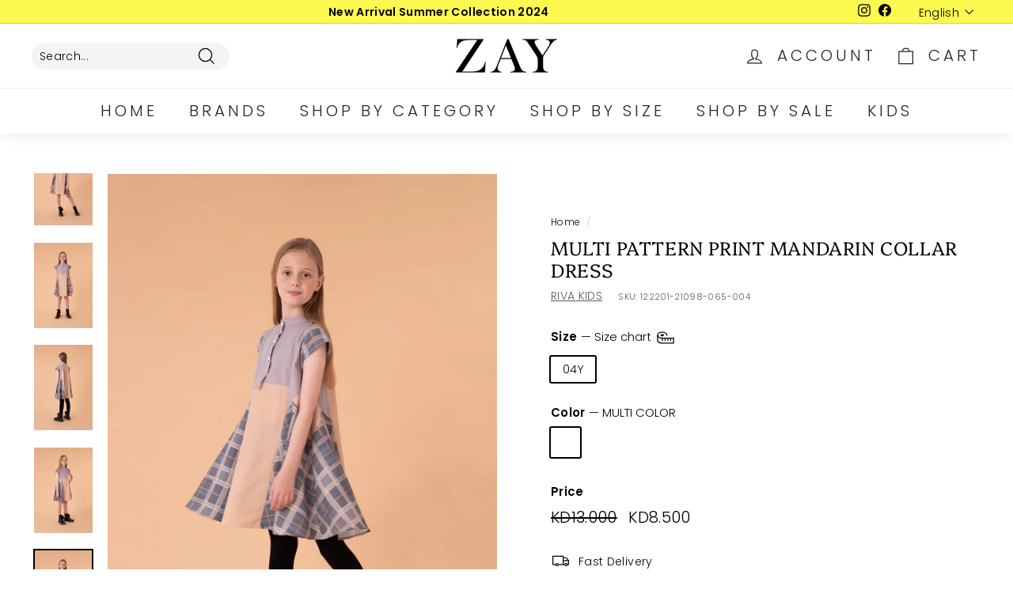

--- FILE ---
content_type: text/html; charset=utf-8
request_url: https://zayfashions.com/products/122201-21098-065
body_size: 31713
content:
<!doctype html>
<html class="no-js" lang="en" dir="ltr">
<head>
<script>
window.KiwiSizing = window.KiwiSizing === undefined ? {} : window.KiwiSizing;
KiwiSizing.shop = "fresqa.myshopify.com";


KiwiSizing.data = {
  collections: "238098514070",
  tags: "AW21,Dress,EOS22,Girls-new,KIDS,KLW,RIVA KIDS,UP083,WINTER",
  product: "7613141582052",
  vendor: "RIVA KIDS",
  type: "Dress",
  title: "Multi Pattern Print Mandarin Collar Dress",
  images: ["\/\/zayfashions.com\/cdn\/shop\/products\/2-eci-kids_winter_z_basic_sept_210855_2.jpg?v=1649331576","\/\/zayfashions.com\/cdn\/shop\/products\/1-eci-kids_winter_z_basic_sept_210874_2.jpg?v=1649331576","\/\/zayfashions.com\/cdn\/shop\/products\/3-eci-kids_winter_z_basic_sept_210906_2.jpg?v=1649331576","\/\/zayfashions.com\/cdn\/shop\/products\/4-eci-ids_winter_z_basic_sept_210877_2.jpg?v=1649331576","\/\/zayfashions.com\/cdn\/shop\/products\/5-eci-kids_winter_z_basic_sept_210893_2.jpg?v=1649331576","\/\/zayfashions.com\/cdn\/shop\/products\/aw21-d3-gc13-drs-01_1_3.jpg?v=1649331576"],
  options: [{"name":"Size","position":1,"values":["04Y","06Y","08Y","10Y","12Y","14Y"]},{"name":"Color","position":2,"values":["MULTI COLOR"]}],
  variants: [{"id":42726296125668,"title":"04Y \/ MULTI COLOR","option1":"04Y","option2":"MULTI COLOR","option3":null,"sku":"122201-21098-065-004","requires_shipping":true,"taxable":true,"featured_image":{"id":36900927766756,"product_id":7613141582052,"position":5,"created_at":"2022-04-07T14:39:36+03:00","updated_at":"2022-04-07T14:39:36+03:00","alt":null,"width":720,"height":1048,"src":"\/\/zayfashions.com\/cdn\/shop\/products\/5-eci-kids_winter_z_basic_sept_210893_2.jpg?v=1649331576","variant_ids":[42726296125668,42726296158436,42726296191204,42726296223972,42726296256740,42726296289508]},"available":true,"name":"Multi Pattern Print Mandarin Collar Dress - 04Y \/ MULTI COLOR","public_title":"04Y \/ MULTI COLOR","options":["04Y","MULTI COLOR"],"price":850,"weight":0,"compare_at_price":1300,"inventory_management":"shopify","barcode":null,"featured_media":{"alt":null,"id":29461273247972,"position":5,"preview_image":{"aspect_ratio":0.687,"height":1048,"width":720,"src":"\/\/zayfashions.com\/cdn\/shop\/products\/5-eci-kids_winter_z_basic_sept_210893_2.jpg?v=1649331576"}},"requires_selling_plan":false,"selling_plan_allocations":[]},{"id":42726296158436,"title":"06Y \/ MULTI COLOR","option1":"06Y","option2":"MULTI COLOR","option3":null,"sku":"122201-21098-065-006","requires_shipping":true,"taxable":true,"featured_image":{"id":36900927766756,"product_id":7613141582052,"position":5,"created_at":"2022-04-07T14:39:36+03:00","updated_at":"2022-04-07T14:39:36+03:00","alt":null,"width":720,"height":1048,"src":"\/\/zayfashions.com\/cdn\/shop\/products\/5-eci-kids_winter_z_basic_sept_210893_2.jpg?v=1649331576","variant_ids":[42726296125668,42726296158436,42726296191204,42726296223972,42726296256740,42726296289508]},"available":false,"name":"Multi Pattern Print Mandarin Collar Dress - 06Y \/ MULTI COLOR","public_title":"06Y \/ MULTI COLOR","options":["06Y","MULTI COLOR"],"price":850,"weight":0,"compare_at_price":1300,"inventory_management":"shopify","barcode":null,"featured_media":{"alt":null,"id":29461273247972,"position":5,"preview_image":{"aspect_ratio":0.687,"height":1048,"width":720,"src":"\/\/zayfashions.com\/cdn\/shop\/products\/5-eci-kids_winter_z_basic_sept_210893_2.jpg?v=1649331576"}},"requires_selling_plan":false,"selling_plan_allocations":[]},{"id":42726296191204,"title":"08Y \/ MULTI COLOR","option1":"08Y","option2":"MULTI COLOR","option3":null,"sku":"122201-21098-065-008","requires_shipping":true,"taxable":true,"featured_image":{"id":36900927766756,"product_id":7613141582052,"position":5,"created_at":"2022-04-07T14:39:36+03:00","updated_at":"2022-04-07T14:39:36+03:00","alt":null,"width":720,"height":1048,"src":"\/\/zayfashions.com\/cdn\/shop\/products\/5-eci-kids_winter_z_basic_sept_210893_2.jpg?v=1649331576","variant_ids":[42726296125668,42726296158436,42726296191204,42726296223972,42726296256740,42726296289508]},"available":false,"name":"Multi Pattern Print Mandarin Collar Dress - 08Y \/ MULTI COLOR","public_title":"08Y \/ MULTI COLOR","options":["08Y","MULTI COLOR"],"price":850,"weight":0,"compare_at_price":1300,"inventory_management":"shopify","barcode":null,"featured_media":{"alt":null,"id":29461273247972,"position":5,"preview_image":{"aspect_ratio":0.687,"height":1048,"width":720,"src":"\/\/zayfashions.com\/cdn\/shop\/products\/5-eci-kids_winter_z_basic_sept_210893_2.jpg?v=1649331576"}},"requires_selling_plan":false,"selling_plan_allocations":[]},{"id":42726296223972,"title":"10Y \/ MULTI COLOR","option1":"10Y","option2":"MULTI COLOR","option3":null,"sku":"122201-21098-065-010","requires_shipping":true,"taxable":true,"featured_image":{"id":36900927766756,"product_id":7613141582052,"position":5,"created_at":"2022-04-07T14:39:36+03:00","updated_at":"2022-04-07T14:39:36+03:00","alt":null,"width":720,"height":1048,"src":"\/\/zayfashions.com\/cdn\/shop\/products\/5-eci-kids_winter_z_basic_sept_210893_2.jpg?v=1649331576","variant_ids":[42726296125668,42726296158436,42726296191204,42726296223972,42726296256740,42726296289508]},"available":false,"name":"Multi Pattern Print Mandarin Collar Dress - 10Y \/ MULTI COLOR","public_title":"10Y \/ MULTI COLOR","options":["10Y","MULTI COLOR"],"price":850,"weight":0,"compare_at_price":1300,"inventory_management":"shopify","barcode":null,"featured_media":{"alt":null,"id":29461273247972,"position":5,"preview_image":{"aspect_ratio":0.687,"height":1048,"width":720,"src":"\/\/zayfashions.com\/cdn\/shop\/products\/5-eci-kids_winter_z_basic_sept_210893_2.jpg?v=1649331576"}},"requires_selling_plan":false,"selling_plan_allocations":[]},{"id":42726296256740,"title":"12Y \/ MULTI COLOR","option1":"12Y","option2":"MULTI COLOR","option3":null,"sku":"122201-21098-065-012","requires_shipping":true,"taxable":true,"featured_image":{"id":36900927766756,"product_id":7613141582052,"position":5,"created_at":"2022-04-07T14:39:36+03:00","updated_at":"2022-04-07T14:39:36+03:00","alt":null,"width":720,"height":1048,"src":"\/\/zayfashions.com\/cdn\/shop\/products\/5-eci-kids_winter_z_basic_sept_210893_2.jpg?v=1649331576","variant_ids":[42726296125668,42726296158436,42726296191204,42726296223972,42726296256740,42726296289508]},"available":false,"name":"Multi Pattern Print Mandarin Collar Dress - 12Y \/ MULTI COLOR","public_title":"12Y \/ MULTI COLOR","options":["12Y","MULTI COLOR"],"price":850,"weight":0,"compare_at_price":1300,"inventory_management":"shopify","barcode":null,"featured_media":{"alt":null,"id":29461273247972,"position":5,"preview_image":{"aspect_ratio":0.687,"height":1048,"width":720,"src":"\/\/zayfashions.com\/cdn\/shop\/products\/5-eci-kids_winter_z_basic_sept_210893_2.jpg?v=1649331576"}},"requires_selling_plan":false,"selling_plan_allocations":[]},{"id":42726296289508,"title":"14Y \/ MULTI COLOR","option1":"14Y","option2":"MULTI COLOR","option3":null,"sku":"122201-21098-065-014","requires_shipping":true,"taxable":true,"featured_image":{"id":36900927766756,"product_id":7613141582052,"position":5,"created_at":"2022-04-07T14:39:36+03:00","updated_at":"2022-04-07T14:39:36+03:00","alt":null,"width":720,"height":1048,"src":"\/\/zayfashions.com\/cdn\/shop\/products\/5-eci-kids_winter_z_basic_sept_210893_2.jpg?v=1649331576","variant_ids":[42726296125668,42726296158436,42726296191204,42726296223972,42726296256740,42726296289508]},"available":false,"name":"Multi Pattern Print Mandarin Collar Dress - 14Y \/ MULTI COLOR","public_title":"14Y \/ MULTI COLOR","options":["14Y","MULTI COLOR"],"price":850,"weight":0,"compare_at_price":1300,"inventory_management":"shopify","barcode":null,"featured_media":{"alt":null,"id":29461273247972,"position":5,"preview_image":{"aspect_ratio":0.687,"height":1048,"width":720,"src":"\/\/zayfashions.com\/cdn\/shop\/products\/5-eci-kids_winter_z_basic_sept_210893_2.jpg?v=1649331576"}},"requires_selling_plan":false,"selling_plan_allocations":[]}],
};

</script>
  <meta charset="utf-8">
  <meta name="facebook-domain-verification" content="h8l3imvfc5sselg3n4vlnoim1v8d7b" />
  <meta http-equiv="X-UA-Compatible" content="IE=edge,chrome=1">
  <meta name="viewport" content="width=device-width,initial-scale=1">
  <meta name="theme-color" content="#ebebeb">
  <link rel="canonical" href="https://zayfashions.com/products/122201-21098-065">
  <link rel="preload" as="script" href="//zayfashions.com/cdn/shop/t/55/assets/theme.js?v=120770602389194496241650447867">
  <link rel="preconnect" href="https://cdn.shopify.com">
  <link rel="preconnect" href="https://fonts.shopifycdn.com">
  <link rel="dns-prefetch" href="https://productreviews.shopifycdn.com">
  <link rel="dns-prefetch" href="https://ajax.googleapis.com">
  <link rel="dns-prefetch" href="https://maps.googleapis.com">
  <link rel="dns-prefetch" href="https://maps.gstatic.com"><title>Multi Pattern Print Mandarin Collar Dress
&ndash; ZAY
</title>
<meta name="description" content="Features: A Line Dress Mandarin Collar Front Triple Placket Button Cap Sleeves Multi Pattern Print Flared Skirt Regular Hem"><meta property="og:site_name" content="ZAY">
  <meta property="og:url" content="https://zayfashions.com/products/122201-21098-065">
  <meta property="og:title" content="Multi Pattern Print Mandarin Collar Dress">
  <meta property="og:type" content="product">
  <meta property="og:description" content="Features: A Line Dress Mandarin Collar Front Triple Placket Button Cap Sleeves Multi Pattern Print Flared Skirt Regular Hem"><meta property="og:image" content="http://zayfashions.com/cdn/shop/products/2-eci-kids_winter_z_basic_sept_210855_2.jpg?v=1649331576">
    <meta property="og:image:secure_url" content="https://zayfashions.com/cdn/shop/products/2-eci-kids_winter_z_basic_sept_210855_2.jpg?v=1649331576">
    <meta property="og:image:width" content="720">
    <meta property="og:image:height" content="1048"><meta name="twitter:site" content="@">
  <meta name="twitter:card" content="summary_large_image">
  <meta name="twitter:title" content="Multi Pattern Print Mandarin Collar Dress">
  <meta name="twitter:description" content="Features: A Line Dress Mandarin Collar Front Triple Placket Button Cap Sleeves Multi Pattern Print Flared Skirt Regular Hem">
<style data-shopify>@font-face {
  font-family: Platypi;
  font-weight: 300;
  font-style: normal;
  font-display: swap;
  src: url("//zayfashions.com/cdn/fonts/platypi/platypi_n3.ca2828fbaa4e8cdd776c210f4bde9eebc87cbc7d.woff2") format("woff2"),
       url("//zayfashions.com/cdn/fonts/platypi/platypi_n3.e0a33bb0825d6f004d3a36a491393238de4feafa.woff") format("woff");
}

  @font-face {
  font-family: Poppins;
  font-weight: 300;
  font-style: normal;
  font-display: swap;
  src: url("//zayfashions.com/cdn/fonts/poppins/poppins_n3.05f58335c3209cce17da4f1f1ab324ebe2982441.woff2") format("woff2"),
       url("//zayfashions.com/cdn/fonts/poppins/poppins_n3.6971368e1f131d2c8ff8e3a44a36b577fdda3ff5.woff") format("woff");
}


  @font-face {
  font-family: Poppins;
  font-weight: 600;
  font-style: normal;
  font-display: swap;
  src: url("//zayfashions.com/cdn/fonts/poppins/poppins_n6.aa29d4918bc243723d56b59572e18228ed0786f6.woff2") format("woff2"),
       url("//zayfashions.com/cdn/fonts/poppins/poppins_n6.5f815d845fe073750885d5b7e619ee00e8111208.woff") format("woff");
}

  @font-face {
  font-family: Poppins;
  font-weight: 300;
  font-style: italic;
  font-display: swap;
  src: url("//zayfashions.com/cdn/fonts/poppins/poppins_i3.8536b4423050219f608e17f134fe9ea3b01ed890.woff2") format("woff2"),
       url("//zayfashions.com/cdn/fonts/poppins/poppins_i3.0f4433ada196bcabf726ed78f8e37e0995762f7f.woff") format("woff");
}

  @font-face {
  font-family: Poppins;
  font-weight: 600;
  font-style: italic;
  font-display: swap;
  src: url("//zayfashions.com/cdn/fonts/poppins/poppins_i6.bb8044d6203f492888d626dafda3c2999253e8e9.woff2") format("woff2"),
       url("//zayfashions.com/cdn/fonts/poppins/poppins_i6.e233dec1a61b1e7dead9f920159eda42280a02c3.woff") format("woff");
}

</style><link href="//zayfashions.com/cdn/shop/t/55/assets/theme.css?v=113930256155929948421759417635" rel="stylesheet" type="text/css" media="all" />
<style data-shopify>:root {
    --typeHeaderPrimary: Platypi;
    --typeHeaderFallback: serif;
    --typeHeaderSize: 28px;
    --typeHeaderWeight: 300;
    --typeHeaderLineHeight: 1.2;
    --typeHeaderSpacing: 0.025em;

    --typeBasePrimary:Poppins;
    --typeBaseFallback:sans-serif;
    --typeBaseSize: 14px;
    --typeBaseWeight: 300;
    --typeBaseSpacing: 0.025em;
    --typeBaseLineHeight: 1.3;

    --colorSmallImageBg: #ffffff;
    --colorSmallImageBgDark: #f7f7f7;
    --colorLargeImageBg: #ffffff;
    --colorLargeImageBgLight: #ffffff;

    --iconWeight: 3px;
    --iconLinecaps: miter;

    
      --buttonRadius: 3px;
      --btnPadding: 11px 25px;
    

    
      --roundness: 15px;
    

    
      --gridThickness: 1px;
    

    --productTileMargin: 5%;
    --collectionTileMargin: 17%;

    --swatchSize: 37px;
  }

  @media screen and (max-width: 768px) {
    :root {
      --typeBaseSize: 12px;

      
        --roundness: 15px;
        --btnPadding: 9px 25px;
      
    }
  }</style><script>
    document.documentElement.className = document.documentElement.className.replace('no-js', 'js');

    window.theme = window.theme || {};
    theme.routes = {
      home: "/",
      collections: "/collections",
      cart: "/cart.js",
      cartPage: "/cart",
      cartAdd: "/cart/add.js",
      cartChange: "/cart/change.js",
      search: "/search"
    };
    theme.strings = {
      soldOut: "Sold Out",
      unavailable: "Unavailable",
      inStockLabel: "In stock, ready to ship",
      stockLabel: "Low stock - [count] items left",
      willNotShipUntil: "Ready to ship [date]",
      willBeInStockAfter: "Back in stock [date]",
      waitingForStock: "Inventory on the way",
      savePrice: "Save [saved_amount]",
      cartEmpty: "Your cart is currently empty.",
      cartTermsConfirmation: "You must agree with the terms and conditions of sales to check out",
      searchCollections: "Collections:",
      searchPages: "Pages:",
      searchArticles: "Articles:"
    };
    theme.settings = {
      dynamicVariantsEnable: true,
      cartType: "dropdown",
      isCustomerTemplate: false,
      moneyFormat: "\u003cspan class=money\u003eKD{{amount}}\u003c\/span\u003e",
      saveType: "dollar",
      productImageSize: "portrait",
      productImageCover: false,
      predictiveSearch: true,
      predictiveSearchType: "product",
      superScriptSetting: true,
      superScriptPrice: false,
      quickView: true,
      quickAdd: true,
      themeName: 'Expanse',
      themeVersion: "2.5.1"
    };
  </script>

  <script>window.performance && window.performance.mark && window.performance.mark('shopify.content_for_header.start');</script><meta name="facebook-domain-verification" content="6fcnmywaxtxr7gtnoprfmqe4i3il2x">
<meta name="facebook-domain-verification" content="u32gpgge4a5k31nwbh1b9ild0gu38d">
<meta name="google-site-verification" content="0c3tS56M8A1WzNyxK2JDwEywMAQ3A685o0XQhwUroQ4">
<meta id="shopify-digital-wallet" name="shopify-digital-wallet" content="/41172566166/digital_wallets/dialog">
<link rel="alternate" hreflang="x-default" href="https://zayfashions.com/products/122201-21098-065">
<link rel="alternate" hreflang="en" href="https://zayfashions.com/products/122201-21098-065">
<link rel="alternate" hreflang="ar" href="https://zayfashions.com/ar/products/122201-21098-065">
<link rel="alternate" type="application/json+oembed" href="https://zayfashions.com/products/122201-21098-065.oembed">
<script async="async" src="/checkouts/internal/preloads.js?locale=en-KW"></script>
<script id="shopify-features" type="application/json">{"accessToken":"e80cc1d18e42ef8248a1ef92c49056f4","betas":["rich-media-storefront-analytics"],"domain":"zayfashions.com","predictiveSearch":true,"shopId":41172566166,"locale":"en"}</script>
<script>var Shopify = Shopify || {};
Shopify.shop = "fresqa.myshopify.com";
Shopify.locale = "en";
Shopify.currency = {"active":"KWD","rate":"1.0"};
Shopify.country = "KW";
Shopify.theme = {"name":" Zay Summer 2022","id":132156031204,"schema_name":"Expanse","schema_version":"2.5.1","theme_store_id":902,"role":"main"};
Shopify.theme.handle = "null";
Shopify.theme.style = {"id":null,"handle":null};
Shopify.cdnHost = "zayfashions.com/cdn";
Shopify.routes = Shopify.routes || {};
Shopify.routes.root = "/";</script>
<script type="module">!function(o){(o.Shopify=o.Shopify||{}).modules=!0}(window);</script>
<script>!function(o){function n(){var o=[];function n(){o.push(Array.prototype.slice.apply(arguments))}return n.q=o,n}var t=o.Shopify=o.Shopify||{};t.loadFeatures=n(),t.autoloadFeatures=n()}(window);</script>
<script id="shop-js-analytics" type="application/json">{"pageType":"product"}</script>
<script defer="defer" async type="module" src="//zayfashions.com/cdn/shopifycloud/shop-js/modules/v2/client.init-shop-cart-sync_C5BV16lS.en.esm.js"></script>
<script defer="defer" async type="module" src="//zayfashions.com/cdn/shopifycloud/shop-js/modules/v2/chunk.common_CygWptCX.esm.js"></script>
<script type="module">
  await import("//zayfashions.com/cdn/shopifycloud/shop-js/modules/v2/client.init-shop-cart-sync_C5BV16lS.en.esm.js");
await import("//zayfashions.com/cdn/shopifycloud/shop-js/modules/v2/chunk.common_CygWptCX.esm.js");

  window.Shopify.SignInWithShop?.initShopCartSync?.({"fedCMEnabled":true,"windoidEnabled":true});

</script>
<script>(function() {
  var isLoaded = false;
  function asyncLoad() {
    if (isLoaded) return;
    isLoaded = true;
    var urls = ["https:\/\/cozycountryredirectii.addons.business\/js\/eggbox\/5622\/script_7a8eee493a7f3fb2086ee5becbaacf2e.js?v=1\u0026sign=7a8eee493a7f3fb2086ee5becbaacf2e\u0026shop=fresqa.myshopify.com"];
    for (var i = 0; i < urls.length; i++) {
      var s = document.createElement('script');
      s.type = 'text/javascript';
      s.async = true;
      s.src = urls[i];
      var x = document.getElementsByTagName('script')[0];
      x.parentNode.insertBefore(s, x);
    }
  };
  if(window.attachEvent) {
    window.attachEvent('onload', asyncLoad);
  } else {
    window.addEventListener('load', asyncLoad, false);
  }
})();</script>
<script id="__st">var __st={"a":41172566166,"offset":10800,"reqid":"6b6884f4-c113-4257-b61d-de1147aa0335-1768739652","pageurl":"zayfashions.com\/products\/122201-21098-065","u":"d4b3ef46398f","p":"product","rtyp":"product","rid":7613141582052};</script>
<script>window.ShopifyPaypalV4VisibilityTracking = true;</script>
<script id="captcha-bootstrap">!function(){'use strict';const t='contact',e='account',n='new_comment',o=[[t,t],['blogs',n],['comments',n],[t,'customer']],c=[[e,'customer_login'],[e,'guest_login'],[e,'recover_customer_password'],[e,'create_customer']],r=t=>t.map((([t,e])=>`form[action*='/${t}']:not([data-nocaptcha='true']) input[name='form_type'][value='${e}']`)).join(','),a=t=>()=>t?[...document.querySelectorAll(t)].map((t=>t.form)):[];function s(){const t=[...o],e=r(t);return a(e)}const i='password',u='form_key',d=['recaptcha-v3-token','g-recaptcha-response','h-captcha-response',i],f=()=>{try{return window.sessionStorage}catch{return}},m='__shopify_v',_=t=>t.elements[u];function p(t,e,n=!1){try{const o=window.sessionStorage,c=JSON.parse(o.getItem(e)),{data:r}=function(t){const{data:e,action:n}=t;return t[m]||n?{data:e,action:n}:{data:t,action:n}}(c);for(const[e,n]of Object.entries(r))t.elements[e]&&(t.elements[e].value=n);n&&o.removeItem(e)}catch(o){console.error('form repopulation failed',{error:o})}}const l='form_type',E='cptcha';function T(t){t.dataset[E]=!0}const w=window,h=w.document,L='Shopify',v='ce_forms',y='captcha';let A=!1;((t,e)=>{const n=(g='f06e6c50-85a8-45c8-87d0-21a2b65856fe',I='https://cdn.shopify.com/shopifycloud/storefront-forms-hcaptcha/ce_storefront_forms_captcha_hcaptcha.v1.5.2.iife.js',D={infoText:'Protected by hCaptcha',privacyText:'Privacy',termsText:'Terms'},(t,e,n)=>{const o=w[L][v],c=o.bindForm;if(c)return c(t,g,e,D).then(n);var r;o.q.push([[t,g,e,D],n]),r=I,A||(h.body.append(Object.assign(h.createElement('script'),{id:'captcha-provider',async:!0,src:r})),A=!0)});var g,I,D;w[L]=w[L]||{},w[L][v]=w[L][v]||{},w[L][v].q=[],w[L][y]=w[L][y]||{},w[L][y].protect=function(t,e){n(t,void 0,e),T(t)},Object.freeze(w[L][y]),function(t,e,n,w,h,L){const[v,y,A,g]=function(t,e,n){const i=e?o:[],u=t?c:[],d=[...i,...u],f=r(d),m=r(i),_=r(d.filter((([t,e])=>n.includes(e))));return[a(f),a(m),a(_),s()]}(w,h,L),I=t=>{const e=t.target;return e instanceof HTMLFormElement?e:e&&e.form},D=t=>v().includes(t);t.addEventListener('submit',(t=>{const e=I(t);if(!e)return;const n=D(e)&&!e.dataset.hcaptchaBound&&!e.dataset.recaptchaBound,o=_(e),c=g().includes(e)&&(!o||!o.value);(n||c)&&t.preventDefault(),c&&!n&&(function(t){try{if(!f())return;!function(t){const e=f();if(!e)return;const n=_(t);if(!n)return;const o=n.value;o&&e.removeItem(o)}(t);const e=Array.from(Array(32),(()=>Math.random().toString(36)[2])).join('');!function(t,e){_(t)||t.append(Object.assign(document.createElement('input'),{type:'hidden',name:u})),t.elements[u].value=e}(t,e),function(t,e){const n=f();if(!n)return;const o=[...t.querySelectorAll(`input[type='${i}']`)].map((({name:t})=>t)),c=[...d,...o],r={};for(const[a,s]of new FormData(t).entries())c.includes(a)||(r[a]=s);n.setItem(e,JSON.stringify({[m]:1,action:t.action,data:r}))}(t,e)}catch(e){console.error('failed to persist form',e)}}(e),e.submit())}));const S=(t,e)=>{t&&!t.dataset[E]&&(n(t,e.some((e=>e===t))),T(t))};for(const o of['focusin','change'])t.addEventListener(o,(t=>{const e=I(t);D(e)&&S(e,y())}));const B=e.get('form_key'),M=e.get(l),P=B&&M;t.addEventListener('DOMContentLoaded',(()=>{const t=y();if(P)for(const e of t)e.elements[l].value===M&&p(e,B);[...new Set([...A(),...v().filter((t=>'true'===t.dataset.shopifyCaptcha))])].forEach((e=>S(e,t)))}))}(h,new URLSearchParams(w.location.search),n,t,e,['guest_login'])})(!0,!0)}();</script>
<script integrity="sha256-4kQ18oKyAcykRKYeNunJcIwy7WH5gtpwJnB7kiuLZ1E=" data-source-attribution="shopify.loadfeatures" defer="defer" src="//zayfashions.com/cdn/shopifycloud/storefront/assets/storefront/load_feature-a0a9edcb.js" crossorigin="anonymous"></script>
<script data-source-attribution="shopify.dynamic_checkout.dynamic.init">var Shopify=Shopify||{};Shopify.PaymentButton=Shopify.PaymentButton||{isStorefrontPortableWallets:!0,init:function(){window.Shopify.PaymentButton.init=function(){};var t=document.createElement("script");t.src="https://zayfashions.com/cdn/shopifycloud/portable-wallets/latest/portable-wallets.en.js",t.type="module",document.head.appendChild(t)}};
</script>
<script data-source-attribution="shopify.dynamic_checkout.buyer_consent">
  function portableWalletsHideBuyerConsent(e){var t=document.getElementById("shopify-buyer-consent"),n=document.getElementById("shopify-subscription-policy-button");t&&n&&(t.classList.add("hidden"),t.setAttribute("aria-hidden","true"),n.removeEventListener("click",e))}function portableWalletsShowBuyerConsent(e){var t=document.getElementById("shopify-buyer-consent"),n=document.getElementById("shopify-subscription-policy-button");t&&n&&(t.classList.remove("hidden"),t.removeAttribute("aria-hidden"),n.addEventListener("click",e))}window.Shopify?.PaymentButton&&(window.Shopify.PaymentButton.hideBuyerConsent=portableWalletsHideBuyerConsent,window.Shopify.PaymentButton.showBuyerConsent=portableWalletsShowBuyerConsent);
</script>
<script>
  function portableWalletsCleanup(e){e&&e.src&&console.error("Failed to load portable wallets script "+e.src);var t=document.querySelectorAll("shopify-accelerated-checkout .shopify-payment-button__skeleton, shopify-accelerated-checkout-cart .wallet-cart-button__skeleton"),e=document.getElementById("shopify-buyer-consent");for(let e=0;e<t.length;e++)t[e].remove();e&&e.remove()}function portableWalletsNotLoadedAsModule(e){e instanceof ErrorEvent&&"string"==typeof e.message&&e.message.includes("import.meta")&&"string"==typeof e.filename&&e.filename.includes("portable-wallets")&&(window.removeEventListener("error",portableWalletsNotLoadedAsModule),window.Shopify.PaymentButton.failedToLoad=e,"loading"===document.readyState?document.addEventListener("DOMContentLoaded",window.Shopify.PaymentButton.init):window.Shopify.PaymentButton.init())}window.addEventListener("error",portableWalletsNotLoadedAsModule);
</script>

<script type="module" src="https://zayfashions.com/cdn/shopifycloud/portable-wallets/latest/portable-wallets.en.js" onError="portableWalletsCleanup(this)" crossorigin="anonymous"></script>
<script nomodule>
  document.addEventListener("DOMContentLoaded", portableWalletsCleanup);
</script>

<link id="shopify-accelerated-checkout-styles" rel="stylesheet" media="screen" href="https://zayfashions.com/cdn/shopifycloud/portable-wallets/latest/accelerated-checkout-backwards-compat.css" crossorigin="anonymous">
<style id="shopify-accelerated-checkout-cart">
        #shopify-buyer-consent {
  margin-top: 1em;
  display: inline-block;
  width: 100%;
}

#shopify-buyer-consent.hidden {
  display: none;
}

#shopify-subscription-policy-button {
  background: none;
  border: none;
  padding: 0;
  text-decoration: underline;
  font-size: inherit;
  cursor: pointer;
}

#shopify-subscription-policy-button::before {
  box-shadow: none;
}

      </style>

<script>window.performance && window.performance.mark && window.performance.mark('shopify.content_for_header.end');</script>

  <script src="//zayfashions.com/cdn/shop/t/55/assets/vendor-scripts-v2.js" defer="defer"></script>
  <script src="//zayfashions.com/cdn/shop/t/55/assets/theme.js?v=120770602389194496241650447867" defer="defer"></script><!-- BEGIN app block: shopify://apps/cozy-country-redirect/blocks/CozyStaticScript/7b44aa65-e072-42a4-8594-17bbfd843785 --><script src="https://cozycountryredirectii.addons.business/js/eggbox/5622/script_7a8eee493a7f3fb2086ee5becbaacf2e.js?v=1&sign=7a8eee493a7f3fb2086ee5becbaacf2e&shop=fresqa.myshopify.com" type='text/javascript'></script>
<!-- END app block --><link href="https://monorail-edge.shopifysvc.com" rel="dns-prefetch">
<script>(function(){if ("sendBeacon" in navigator && "performance" in window) {try {var session_token_from_headers = performance.getEntriesByType('navigation')[0].serverTiming.find(x => x.name == '_s').description;} catch {var session_token_from_headers = undefined;}var session_cookie_matches = document.cookie.match(/_shopify_s=([^;]*)/);var session_token_from_cookie = session_cookie_matches && session_cookie_matches.length === 2 ? session_cookie_matches[1] : "";var session_token = session_token_from_headers || session_token_from_cookie || "";function handle_abandonment_event(e) {var entries = performance.getEntries().filter(function(entry) {return /monorail-edge.shopifysvc.com/.test(entry.name);});if (!window.abandonment_tracked && entries.length === 0) {window.abandonment_tracked = true;var currentMs = Date.now();var navigation_start = performance.timing.navigationStart;var payload = {shop_id: 41172566166,url: window.location.href,navigation_start,duration: currentMs - navigation_start,session_token,page_type: "product"};window.navigator.sendBeacon("https://monorail-edge.shopifysvc.com/v1/produce", JSON.stringify({schema_id: "online_store_buyer_site_abandonment/1.1",payload: payload,metadata: {event_created_at_ms: currentMs,event_sent_at_ms: currentMs}}));}}window.addEventListener('pagehide', handle_abandonment_event);}}());</script>
<script id="web-pixels-manager-setup">(function e(e,d,r,n,o){if(void 0===o&&(o={}),!Boolean(null===(a=null===(i=window.Shopify)||void 0===i?void 0:i.analytics)||void 0===a?void 0:a.replayQueue)){var i,a;window.Shopify=window.Shopify||{};var t=window.Shopify;t.analytics=t.analytics||{};var s=t.analytics;s.replayQueue=[],s.publish=function(e,d,r){return s.replayQueue.push([e,d,r]),!0};try{self.performance.mark("wpm:start")}catch(e){}var l=function(){var e={modern:/Edge?\/(1{2}[4-9]|1[2-9]\d|[2-9]\d{2}|\d{4,})\.\d+(\.\d+|)|Firefox\/(1{2}[4-9]|1[2-9]\d|[2-9]\d{2}|\d{4,})\.\d+(\.\d+|)|Chrom(ium|e)\/(9{2}|\d{3,})\.\d+(\.\d+|)|(Maci|X1{2}).+ Version\/(15\.\d+|(1[6-9]|[2-9]\d|\d{3,})\.\d+)([,.]\d+|)( \(\w+\)|)( Mobile\/\w+|) Safari\/|Chrome.+OPR\/(9{2}|\d{3,})\.\d+\.\d+|(CPU[ +]OS|iPhone[ +]OS|CPU[ +]iPhone|CPU IPhone OS|CPU iPad OS)[ +]+(15[._]\d+|(1[6-9]|[2-9]\d|\d{3,})[._]\d+)([._]\d+|)|Android:?[ /-](13[3-9]|1[4-9]\d|[2-9]\d{2}|\d{4,})(\.\d+|)(\.\d+|)|Android.+Firefox\/(13[5-9]|1[4-9]\d|[2-9]\d{2}|\d{4,})\.\d+(\.\d+|)|Android.+Chrom(ium|e)\/(13[3-9]|1[4-9]\d|[2-9]\d{2}|\d{4,})\.\d+(\.\d+|)|SamsungBrowser\/([2-9]\d|\d{3,})\.\d+/,legacy:/Edge?\/(1[6-9]|[2-9]\d|\d{3,})\.\d+(\.\d+|)|Firefox\/(5[4-9]|[6-9]\d|\d{3,})\.\d+(\.\d+|)|Chrom(ium|e)\/(5[1-9]|[6-9]\d|\d{3,})\.\d+(\.\d+|)([\d.]+$|.*Safari\/(?![\d.]+ Edge\/[\d.]+$))|(Maci|X1{2}).+ Version\/(10\.\d+|(1[1-9]|[2-9]\d|\d{3,})\.\d+)([,.]\d+|)( \(\w+\)|)( Mobile\/\w+|) Safari\/|Chrome.+OPR\/(3[89]|[4-9]\d|\d{3,})\.\d+\.\d+|(CPU[ +]OS|iPhone[ +]OS|CPU[ +]iPhone|CPU IPhone OS|CPU iPad OS)[ +]+(10[._]\d+|(1[1-9]|[2-9]\d|\d{3,})[._]\d+)([._]\d+|)|Android:?[ /-](13[3-9]|1[4-9]\d|[2-9]\d{2}|\d{4,})(\.\d+|)(\.\d+|)|Mobile Safari.+OPR\/([89]\d|\d{3,})\.\d+\.\d+|Android.+Firefox\/(13[5-9]|1[4-9]\d|[2-9]\d{2}|\d{4,})\.\d+(\.\d+|)|Android.+Chrom(ium|e)\/(13[3-9]|1[4-9]\d|[2-9]\d{2}|\d{4,})\.\d+(\.\d+|)|Android.+(UC? ?Browser|UCWEB|U3)[ /]?(15\.([5-9]|\d{2,})|(1[6-9]|[2-9]\d|\d{3,})\.\d+)\.\d+|SamsungBrowser\/(5\.\d+|([6-9]|\d{2,})\.\d+)|Android.+MQ{2}Browser\/(14(\.(9|\d{2,})|)|(1[5-9]|[2-9]\d|\d{3,})(\.\d+|))(\.\d+|)|K[Aa][Ii]OS\/(3\.\d+|([4-9]|\d{2,})\.\d+)(\.\d+|)/},d=e.modern,r=e.legacy,n=navigator.userAgent;return n.match(d)?"modern":n.match(r)?"legacy":"unknown"}(),u="modern"===l?"modern":"legacy",c=(null!=n?n:{modern:"",legacy:""})[u],f=function(e){return[e.baseUrl,"/wpm","/b",e.hashVersion,"modern"===e.buildTarget?"m":"l",".js"].join("")}({baseUrl:d,hashVersion:r,buildTarget:u}),m=function(e){var d=e.version,r=e.bundleTarget,n=e.surface,o=e.pageUrl,i=e.monorailEndpoint;return{emit:function(e){var a=e.status,t=e.errorMsg,s=(new Date).getTime(),l=JSON.stringify({metadata:{event_sent_at_ms:s},events:[{schema_id:"web_pixels_manager_load/3.1",payload:{version:d,bundle_target:r,page_url:o,status:a,surface:n,error_msg:t},metadata:{event_created_at_ms:s}}]});if(!i)return console&&console.warn&&console.warn("[Web Pixels Manager] No Monorail endpoint provided, skipping logging."),!1;try{return self.navigator.sendBeacon.bind(self.navigator)(i,l)}catch(e){}var u=new XMLHttpRequest;try{return u.open("POST",i,!0),u.setRequestHeader("Content-Type","text/plain"),u.send(l),!0}catch(e){return console&&console.warn&&console.warn("[Web Pixels Manager] Got an unhandled error while logging to Monorail."),!1}}}}({version:r,bundleTarget:l,surface:e.surface,pageUrl:self.location.href,monorailEndpoint:e.monorailEndpoint});try{o.browserTarget=l,function(e){var d=e.src,r=e.async,n=void 0===r||r,o=e.onload,i=e.onerror,a=e.sri,t=e.scriptDataAttributes,s=void 0===t?{}:t,l=document.createElement("script"),u=document.querySelector("head"),c=document.querySelector("body");if(l.async=n,l.src=d,a&&(l.integrity=a,l.crossOrigin="anonymous"),s)for(var f in s)if(Object.prototype.hasOwnProperty.call(s,f))try{l.dataset[f]=s[f]}catch(e){}if(o&&l.addEventListener("load",o),i&&l.addEventListener("error",i),u)u.appendChild(l);else{if(!c)throw new Error("Did not find a head or body element to append the script");c.appendChild(l)}}({src:f,async:!0,onload:function(){if(!function(){var e,d;return Boolean(null===(d=null===(e=window.Shopify)||void 0===e?void 0:e.analytics)||void 0===d?void 0:d.initialized)}()){var d=window.webPixelsManager.init(e)||void 0;if(d){var r=window.Shopify.analytics;r.replayQueue.forEach((function(e){var r=e[0],n=e[1],o=e[2];d.publishCustomEvent(r,n,o)})),r.replayQueue=[],r.publish=d.publishCustomEvent,r.visitor=d.visitor,r.initialized=!0}}},onerror:function(){return m.emit({status:"failed",errorMsg:"".concat(f," has failed to load")})},sri:function(e){var d=/^sha384-[A-Za-z0-9+/=]+$/;return"string"==typeof e&&d.test(e)}(c)?c:"",scriptDataAttributes:o}),m.emit({status:"loading"})}catch(e){m.emit({status:"failed",errorMsg:(null==e?void 0:e.message)||"Unknown error"})}}})({shopId: 41172566166,storefrontBaseUrl: "https://zayfashions.com",extensionsBaseUrl: "https://extensions.shopifycdn.com/cdn/shopifycloud/web-pixels-manager",monorailEndpoint: "https://monorail-edge.shopifysvc.com/unstable/produce_batch",surface: "storefront-renderer",enabledBetaFlags: ["2dca8a86"],webPixelsConfigList: [{"id":"394756324","configuration":"{\"config\":\"{\\\"pixel_id\\\":\\\"AW-10929331590\\\",\\\"target_country\\\":\\\"KW\\\",\\\"gtag_events\\\":[{\\\"type\\\":\\\"search\\\",\\\"action_label\\\":\\\"AW-10929331590\\\/AWQSCIDNn4UYEIa7wdso\\\"},{\\\"type\\\":\\\"begin_checkout\\\",\\\"action_label\\\":\\\"AW-10929331590\\\/1XByCP3Mn4UYEIa7wdso\\\"},{\\\"type\\\":\\\"view_item\\\",\\\"action_label\\\":[\\\"AW-10929331590\\\/Lf1VCPfMn4UYEIa7wdso\\\",\\\"MC-00WF923TTG\\\"]},{\\\"type\\\":\\\"purchase\\\",\\\"action_label\\\":[\\\"AW-10929331590\\\/vtYZCPTMn4UYEIa7wdso\\\",\\\"MC-00WF923TTG\\\"]},{\\\"type\\\":\\\"page_view\\\",\\\"action_label\\\":[\\\"AW-10929331590\\\/-4UmCPHMn4UYEIa7wdso\\\",\\\"MC-00WF923TTG\\\"]},{\\\"type\\\":\\\"add_payment_info\\\",\\\"action_label\\\":\\\"AW-10929331590\\\/fGioCIPNn4UYEIa7wdso\\\"},{\\\"type\\\":\\\"add_to_cart\\\",\\\"action_label\\\":\\\"AW-10929331590\\\/-te2CPrMn4UYEIa7wdso\\\"}],\\\"enable_monitoring_mode\\\":false}\"}","eventPayloadVersion":"v1","runtimeContext":"OPEN","scriptVersion":"b2a88bafab3e21179ed38636efcd8a93","type":"APP","apiClientId":1780363,"privacyPurposes":[],"dataSharingAdjustments":{"protectedCustomerApprovalScopes":["read_customer_address","read_customer_email","read_customer_name","read_customer_personal_data","read_customer_phone"]}},{"id":"144376036","configuration":"{\"pixel_id\":\"1013118782536247\",\"pixel_type\":\"facebook_pixel\",\"metaapp_system_user_token\":\"-\"}","eventPayloadVersion":"v1","runtimeContext":"OPEN","scriptVersion":"ca16bc87fe92b6042fbaa3acc2fbdaa6","type":"APP","apiClientId":2329312,"privacyPurposes":["ANALYTICS","MARKETING","SALE_OF_DATA"],"dataSharingAdjustments":{"protectedCustomerApprovalScopes":["read_customer_address","read_customer_email","read_customer_name","read_customer_personal_data","read_customer_phone"]}},{"id":"4292836","configuration":"{\"gaFourMeasID\":\"123123\",\"gaFourPageView\":\"NO\",\"gaFourSearch\":\"NO\",\"gaFourProductView\":\"NO\",\"gaFourAddToCart\":\"NO\",\"gaFourBeginCheckout\":\"NO\",\"gaFourAddPaymentInfo\":\"NO\",\"gaFourAPISecret\":\"111111\",\"logEvents\":\"NO\",\"gaFourPurchase\":\"NO\"}","eventPayloadVersion":"v1","runtimeContext":"STRICT","scriptVersion":"1.83.0-e98b6fc9e15236a8ee9e7c5ddec6b245","type":"APP","apiClientId":3921359,"privacyPurposes":["ANALYTICS","MARKETING","SALE_OF_DATA"],"dataSharingAdjustments":{"protectedCustomerApprovalScopes":["read_customer_address","read_customer_email","read_customer_name","read_customer_personal_data","read_customer_phone"]}},{"id":"65667300","eventPayloadVersion":"v1","runtimeContext":"LAX","scriptVersion":"1","type":"CUSTOM","privacyPurposes":["ANALYTICS"],"name":"Google Analytics tag (migrated)"},{"id":"shopify-app-pixel","configuration":"{}","eventPayloadVersion":"v1","runtimeContext":"STRICT","scriptVersion":"0450","apiClientId":"shopify-pixel","type":"APP","privacyPurposes":["ANALYTICS","MARKETING"]},{"id":"shopify-custom-pixel","eventPayloadVersion":"v1","runtimeContext":"LAX","scriptVersion":"0450","apiClientId":"shopify-pixel","type":"CUSTOM","privacyPurposes":["ANALYTICS","MARKETING"]}],isMerchantRequest: false,initData: {"shop":{"name":"ZAY","paymentSettings":{"currencyCode":"KWD"},"myshopifyDomain":"fresqa.myshopify.com","countryCode":"KW","storefrontUrl":"https:\/\/zayfashions.com"},"customer":null,"cart":null,"checkout":null,"productVariants":[{"price":{"amount":8.5,"currencyCode":"KWD"},"product":{"title":"Multi Pattern Print Mandarin Collar Dress","vendor":"RIVA KIDS","id":"7613141582052","untranslatedTitle":"Multi Pattern Print Mandarin Collar Dress","url":"\/products\/122201-21098-065","type":"Dress"},"id":"42726296125668","image":{"src":"\/\/zayfashions.com\/cdn\/shop\/products\/5-eci-kids_winter_z_basic_sept_210893_2.jpg?v=1649331576"},"sku":"122201-21098-065-004","title":"04Y \/ MULTI COLOR","untranslatedTitle":"04Y \/ MULTI COLOR"},{"price":{"amount":8.5,"currencyCode":"KWD"},"product":{"title":"Multi Pattern Print Mandarin Collar Dress","vendor":"RIVA KIDS","id":"7613141582052","untranslatedTitle":"Multi Pattern Print Mandarin Collar Dress","url":"\/products\/122201-21098-065","type":"Dress"},"id":"42726296158436","image":{"src":"\/\/zayfashions.com\/cdn\/shop\/products\/5-eci-kids_winter_z_basic_sept_210893_2.jpg?v=1649331576"},"sku":"122201-21098-065-006","title":"06Y \/ MULTI COLOR","untranslatedTitle":"06Y \/ MULTI COLOR"},{"price":{"amount":8.5,"currencyCode":"KWD"},"product":{"title":"Multi Pattern Print Mandarin Collar Dress","vendor":"RIVA KIDS","id":"7613141582052","untranslatedTitle":"Multi Pattern Print Mandarin Collar Dress","url":"\/products\/122201-21098-065","type":"Dress"},"id":"42726296191204","image":{"src":"\/\/zayfashions.com\/cdn\/shop\/products\/5-eci-kids_winter_z_basic_sept_210893_2.jpg?v=1649331576"},"sku":"122201-21098-065-008","title":"08Y \/ MULTI COLOR","untranslatedTitle":"08Y \/ MULTI COLOR"},{"price":{"amount":8.5,"currencyCode":"KWD"},"product":{"title":"Multi Pattern Print Mandarin Collar Dress","vendor":"RIVA KIDS","id":"7613141582052","untranslatedTitle":"Multi Pattern Print Mandarin Collar Dress","url":"\/products\/122201-21098-065","type":"Dress"},"id":"42726296223972","image":{"src":"\/\/zayfashions.com\/cdn\/shop\/products\/5-eci-kids_winter_z_basic_sept_210893_2.jpg?v=1649331576"},"sku":"122201-21098-065-010","title":"10Y \/ MULTI COLOR","untranslatedTitle":"10Y \/ MULTI COLOR"},{"price":{"amount":8.5,"currencyCode":"KWD"},"product":{"title":"Multi Pattern Print Mandarin Collar Dress","vendor":"RIVA KIDS","id":"7613141582052","untranslatedTitle":"Multi Pattern Print Mandarin Collar Dress","url":"\/products\/122201-21098-065","type":"Dress"},"id":"42726296256740","image":{"src":"\/\/zayfashions.com\/cdn\/shop\/products\/5-eci-kids_winter_z_basic_sept_210893_2.jpg?v=1649331576"},"sku":"122201-21098-065-012","title":"12Y \/ MULTI COLOR","untranslatedTitle":"12Y \/ MULTI COLOR"},{"price":{"amount":8.5,"currencyCode":"KWD"},"product":{"title":"Multi Pattern Print Mandarin Collar Dress","vendor":"RIVA KIDS","id":"7613141582052","untranslatedTitle":"Multi Pattern Print Mandarin Collar Dress","url":"\/products\/122201-21098-065","type":"Dress"},"id":"42726296289508","image":{"src":"\/\/zayfashions.com\/cdn\/shop\/products\/5-eci-kids_winter_z_basic_sept_210893_2.jpg?v=1649331576"},"sku":"122201-21098-065-014","title":"14Y \/ MULTI COLOR","untranslatedTitle":"14Y \/ MULTI COLOR"}],"purchasingCompany":null},},"https://zayfashions.com/cdn","fcfee988w5aeb613cpc8e4bc33m6693e112",{"modern":"","legacy":""},{"shopId":"41172566166","storefrontBaseUrl":"https:\/\/zayfashions.com","extensionBaseUrl":"https:\/\/extensions.shopifycdn.com\/cdn\/shopifycloud\/web-pixels-manager","surface":"storefront-renderer","enabledBetaFlags":"[\"2dca8a86\"]","isMerchantRequest":"false","hashVersion":"fcfee988w5aeb613cpc8e4bc33m6693e112","publish":"custom","events":"[[\"page_viewed\",{}],[\"product_viewed\",{\"productVariant\":{\"price\":{\"amount\":8.5,\"currencyCode\":\"KWD\"},\"product\":{\"title\":\"Multi Pattern Print Mandarin Collar Dress\",\"vendor\":\"RIVA KIDS\",\"id\":\"7613141582052\",\"untranslatedTitle\":\"Multi Pattern Print Mandarin Collar Dress\",\"url\":\"\/products\/122201-21098-065\",\"type\":\"Dress\"},\"id\":\"42726296125668\",\"image\":{\"src\":\"\/\/zayfashions.com\/cdn\/shop\/products\/5-eci-kids_winter_z_basic_sept_210893_2.jpg?v=1649331576\"},\"sku\":\"122201-21098-065-004\",\"title\":\"04Y \/ MULTI COLOR\",\"untranslatedTitle\":\"04Y \/ MULTI COLOR\"}}]]"});</script><script>
  window.ShopifyAnalytics = window.ShopifyAnalytics || {};
  window.ShopifyAnalytics.meta = window.ShopifyAnalytics.meta || {};
  window.ShopifyAnalytics.meta.currency = 'KWD';
  var meta = {"product":{"id":7613141582052,"gid":"gid:\/\/shopify\/Product\/7613141582052","vendor":"RIVA KIDS","type":"Dress","handle":"122201-21098-065","variants":[{"id":42726296125668,"price":850,"name":"Multi Pattern Print Mandarin Collar Dress - 04Y \/ MULTI COLOR","public_title":"04Y \/ MULTI COLOR","sku":"122201-21098-065-004"},{"id":42726296158436,"price":850,"name":"Multi Pattern Print Mandarin Collar Dress - 06Y \/ MULTI COLOR","public_title":"06Y \/ MULTI COLOR","sku":"122201-21098-065-006"},{"id":42726296191204,"price":850,"name":"Multi Pattern Print Mandarin Collar Dress - 08Y \/ MULTI COLOR","public_title":"08Y \/ MULTI COLOR","sku":"122201-21098-065-008"},{"id":42726296223972,"price":850,"name":"Multi Pattern Print Mandarin Collar Dress - 10Y \/ MULTI COLOR","public_title":"10Y \/ MULTI COLOR","sku":"122201-21098-065-010"},{"id":42726296256740,"price":850,"name":"Multi Pattern Print Mandarin Collar Dress - 12Y \/ MULTI COLOR","public_title":"12Y \/ MULTI COLOR","sku":"122201-21098-065-012"},{"id":42726296289508,"price":850,"name":"Multi Pattern Print Mandarin Collar Dress - 14Y \/ MULTI COLOR","public_title":"14Y \/ MULTI COLOR","sku":"122201-21098-065-014"}],"remote":false},"page":{"pageType":"product","resourceType":"product","resourceId":7613141582052,"requestId":"6b6884f4-c113-4257-b61d-de1147aa0335-1768739652"}};
  for (var attr in meta) {
    window.ShopifyAnalytics.meta[attr] = meta[attr];
  }
</script>
<script class="analytics">
  (function () {
    var customDocumentWrite = function(content) {
      var jquery = null;

      if (window.jQuery) {
        jquery = window.jQuery;
      } else if (window.Checkout && window.Checkout.$) {
        jquery = window.Checkout.$;
      }

      if (jquery) {
        jquery('body').append(content);
      }
    };

    var hasLoggedConversion = function(token) {
      if (token) {
        return document.cookie.indexOf('loggedConversion=' + token) !== -1;
      }
      return false;
    }

    var setCookieIfConversion = function(token) {
      if (token) {
        var twoMonthsFromNow = new Date(Date.now());
        twoMonthsFromNow.setMonth(twoMonthsFromNow.getMonth() + 2);

        document.cookie = 'loggedConversion=' + token + '; expires=' + twoMonthsFromNow;
      }
    }

    var trekkie = window.ShopifyAnalytics.lib = window.trekkie = window.trekkie || [];
    if (trekkie.integrations) {
      return;
    }
    trekkie.methods = [
      'identify',
      'page',
      'ready',
      'track',
      'trackForm',
      'trackLink'
    ];
    trekkie.factory = function(method) {
      return function() {
        var args = Array.prototype.slice.call(arguments);
        args.unshift(method);
        trekkie.push(args);
        return trekkie;
      };
    };
    for (var i = 0; i < trekkie.methods.length; i++) {
      var key = trekkie.methods[i];
      trekkie[key] = trekkie.factory(key);
    }
    trekkie.load = function(config) {
      trekkie.config = config || {};
      trekkie.config.initialDocumentCookie = document.cookie;
      var first = document.getElementsByTagName('script')[0];
      var script = document.createElement('script');
      script.type = 'text/javascript';
      script.onerror = function(e) {
        var scriptFallback = document.createElement('script');
        scriptFallback.type = 'text/javascript';
        scriptFallback.onerror = function(error) {
                var Monorail = {
      produce: function produce(monorailDomain, schemaId, payload) {
        var currentMs = new Date().getTime();
        var event = {
          schema_id: schemaId,
          payload: payload,
          metadata: {
            event_created_at_ms: currentMs,
            event_sent_at_ms: currentMs
          }
        };
        return Monorail.sendRequest("https://" + monorailDomain + "/v1/produce", JSON.stringify(event));
      },
      sendRequest: function sendRequest(endpointUrl, payload) {
        // Try the sendBeacon API
        if (window && window.navigator && typeof window.navigator.sendBeacon === 'function' && typeof window.Blob === 'function' && !Monorail.isIos12()) {
          var blobData = new window.Blob([payload], {
            type: 'text/plain'
          });

          if (window.navigator.sendBeacon(endpointUrl, blobData)) {
            return true;
          } // sendBeacon was not successful

        } // XHR beacon

        var xhr = new XMLHttpRequest();

        try {
          xhr.open('POST', endpointUrl);
          xhr.setRequestHeader('Content-Type', 'text/plain');
          xhr.send(payload);
        } catch (e) {
          console.log(e);
        }

        return false;
      },
      isIos12: function isIos12() {
        return window.navigator.userAgent.lastIndexOf('iPhone; CPU iPhone OS 12_') !== -1 || window.navigator.userAgent.lastIndexOf('iPad; CPU OS 12_') !== -1;
      }
    };
    Monorail.produce('monorail-edge.shopifysvc.com',
      'trekkie_storefront_load_errors/1.1',
      {shop_id: 41172566166,
      theme_id: 132156031204,
      app_name: "storefront",
      context_url: window.location.href,
      source_url: "//zayfashions.com/cdn/s/trekkie.storefront.cd680fe47e6c39ca5d5df5f0a32d569bc48c0f27.min.js"});

        };
        scriptFallback.async = true;
        scriptFallback.src = '//zayfashions.com/cdn/s/trekkie.storefront.cd680fe47e6c39ca5d5df5f0a32d569bc48c0f27.min.js';
        first.parentNode.insertBefore(scriptFallback, first);
      };
      script.async = true;
      script.src = '//zayfashions.com/cdn/s/trekkie.storefront.cd680fe47e6c39ca5d5df5f0a32d569bc48c0f27.min.js';
      first.parentNode.insertBefore(script, first);
    };
    trekkie.load(
      {"Trekkie":{"appName":"storefront","development":false,"defaultAttributes":{"shopId":41172566166,"isMerchantRequest":null,"themeId":132156031204,"themeCityHash":"3513969095013473124","contentLanguage":"en","currency":"KWD","eventMetadataId":"be4af800-3960-4558-a72a-92abe129e453"},"isServerSideCookieWritingEnabled":true,"monorailRegion":"shop_domain","enabledBetaFlags":["65f19447"]},"Session Attribution":{},"S2S":{"facebookCapiEnabled":true,"source":"trekkie-storefront-renderer","apiClientId":580111}}
    );

    var loaded = false;
    trekkie.ready(function() {
      if (loaded) return;
      loaded = true;

      window.ShopifyAnalytics.lib = window.trekkie;

      var originalDocumentWrite = document.write;
      document.write = customDocumentWrite;
      try { window.ShopifyAnalytics.merchantGoogleAnalytics.call(this); } catch(error) {};
      document.write = originalDocumentWrite;

      window.ShopifyAnalytics.lib.page(null,{"pageType":"product","resourceType":"product","resourceId":7613141582052,"requestId":"6b6884f4-c113-4257-b61d-de1147aa0335-1768739652","shopifyEmitted":true});

      var match = window.location.pathname.match(/checkouts\/(.+)\/(thank_you|post_purchase)/)
      var token = match? match[1]: undefined;
      if (!hasLoggedConversion(token)) {
        setCookieIfConversion(token);
        window.ShopifyAnalytics.lib.track("Viewed Product",{"currency":"KWD","variantId":42726296125668,"productId":7613141582052,"productGid":"gid:\/\/shopify\/Product\/7613141582052","name":"Multi Pattern Print Mandarin Collar Dress - 04Y \/ MULTI COLOR","price":"8.500","sku":"122201-21098-065-004","brand":"RIVA KIDS","variant":"04Y \/ MULTI COLOR","category":"Dress","nonInteraction":true,"remote":false},undefined,undefined,{"shopifyEmitted":true});
      window.ShopifyAnalytics.lib.track("monorail:\/\/trekkie_storefront_viewed_product\/1.1",{"currency":"KWD","variantId":42726296125668,"productId":7613141582052,"productGid":"gid:\/\/shopify\/Product\/7613141582052","name":"Multi Pattern Print Mandarin Collar Dress - 04Y \/ MULTI COLOR","price":"8.500","sku":"122201-21098-065-004","brand":"RIVA KIDS","variant":"04Y \/ MULTI COLOR","category":"Dress","nonInteraction":true,"remote":false,"referer":"https:\/\/zayfashions.com\/products\/122201-21098-065"});
      }
    });


        var eventsListenerScript = document.createElement('script');
        eventsListenerScript.async = true;
        eventsListenerScript.src = "//zayfashions.com/cdn/shopifycloud/storefront/assets/shop_events_listener-3da45d37.js";
        document.getElementsByTagName('head')[0].appendChild(eventsListenerScript);

})();</script>
  <script>
  if (!window.ga || (window.ga && typeof window.ga !== 'function')) {
    window.ga = function ga() {
      (window.ga.q = window.ga.q || []).push(arguments);
      if (window.Shopify && window.Shopify.analytics && typeof window.Shopify.analytics.publish === 'function') {
        window.Shopify.analytics.publish("ga_stub_called", {}, {sendTo: "google_osp_migration"});
      }
      console.error("Shopify's Google Analytics stub called with:", Array.from(arguments), "\nSee https://help.shopify.com/manual/promoting-marketing/pixels/pixel-migration#google for more information.");
    };
    if (window.Shopify && window.Shopify.analytics && typeof window.Shopify.analytics.publish === 'function') {
      window.Shopify.analytics.publish("ga_stub_initialized", {}, {sendTo: "google_osp_migration"});
    }
  }
</script>
<script
  defer
  src="https://zayfashions.com/cdn/shopifycloud/perf-kit/shopify-perf-kit-3.0.4.min.js"
  data-application="storefront-renderer"
  data-shop-id="41172566166"
  data-render-region="gcp-us-central1"
  data-page-type="product"
  data-theme-instance-id="132156031204"
  data-theme-name="Expanse"
  data-theme-version="2.5.1"
  data-monorail-region="shop_domain"
  data-resource-timing-sampling-rate="10"
  data-shs="true"
  data-shs-beacon="true"
  data-shs-export-with-fetch="true"
  data-shs-logs-sample-rate="1"
  data-shs-beacon-endpoint="https://zayfashions.com/api/collect"
></script>
</head>

<body class="template-product" data-transitions="true" data-button_style="round-slight" data-edges="" data-type_header_capitalize="true" data-swatch_style="square" data-grid-style="gridlines-thin">

  
    <script type="text/javascript">window.setTimeout(function() { document.body.className += " loaded"; }, 25);</script>
  

  <a class="in-page-link visually-hidden skip-link" href="#MainContent">Skip to content</a>

  <div id="PageContainer" class="page-container">
    <div class="transition-body"><div id="shopify-section-toolbar" class="shopify-section toolbar-section"><div data-section-id="toolbar" data-section-type="toolbar">
  <div class="toolbar">
    <div class="page-width">
      <div class="toolbar__content">
  <div class="toolbar__item toolbar__item--announcements">
    <div class="announcement-bar text-center">
      <div class="slideshow-wrapper">
        <button type="button" class="visually-hidden slideshow__pause" data-id="toolbar" aria-live="polite">
          <span class="slideshow__pause-stop">
            <svg aria-hidden="true" focusable="false" role="presentation" class="icon icon-pause" viewBox="0 0 10 13"><g fill="#000" fill-rule="evenodd"><path d="M0 0h3v13H0zM7 0h3v13H7z"/></g></svg>
            <span class="icon__fallback-text">Pause slideshow</span>
          </span>
          <span class="slideshow__pause-play">
            <svg aria-hidden="true" focusable="false" role="presentation" class="icon icon-play" viewBox="18.24 17.35 24.52 28.3"><path fill="#323232" d="M22.1 19.151v25.5l20.4-13.489-20.4-12.011z"/></svg>
            <span class="icon__fallback-text">Play slideshow</span>
          </span>
        </button>

        <div
          id="AnnouncementSlider"
          class="announcement-slider"
          data-block-count="2"><div
                id="AnnouncementSlide-0b066516-effd-470b-ba3b-fc9f69d6c6ae"
                class="slideshow__slide announcement-slider__slide"
                data-index="0"
                >
                <div class="announcement-slider__content"><div class="medium-up--hide">
                      <p>New Arrival Summer Collection 2024</p>
                    </div>
                    <div class="small--hide">
                      <p>New Arrival Summer Collection 2024</p>
                    </div></div>
              </div><div
                id="AnnouncementSlide-cff431d4-9a3a-4622-a731-bd2d4c67a45c"
                class="slideshow__slide announcement-slider__slide"
                data-index="1"
                >
                <div class="announcement-slider__content"><div class="medium-up--hide">
                      <p>30-day postage  returns</p>
                    </div>
                    <div class="small--hide">
                      <p>30-day postage returns</p>
                    </div></div>
              </div></div>
      </div>
    </div>
  </div>

<div class="toolbar__item small--hide">
            <ul class="inline-list toolbar__social"><li>
                  <a target="_blank" rel="noopener" href="https://www.instagram.com/zaygcc" title="ZAY on Instagram">
                    <svg aria-hidden="true" focusable="false" role="presentation" class="icon icon-instagram" viewBox="0 0 32 32"><path fill="#444" d="M16 3.094c4.206 0 4.7.019 6.363.094 1.538.069 2.369.325 2.925.544.738.287 1.262.625 1.813 1.175s.894 1.075 1.175 1.813c.212.556.475 1.387.544 2.925.075 1.662.094 2.156.094 6.363s-.019 4.7-.094 6.363c-.069 1.538-.325 2.369-.544 2.925-.288.738-.625 1.262-1.175 1.813s-1.075.894-1.813 1.175c-.556.212-1.387.475-2.925.544-1.663.075-2.156.094-6.363.094s-4.7-.019-6.363-.094c-1.537-.069-2.369-.325-2.925-.544-.737-.288-1.263-.625-1.813-1.175s-.894-1.075-1.175-1.813c-.212-.556-.475-1.387-.544-2.925-.075-1.663-.094-2.156-.094-6.363s.019-4.7.094-6.363c.069-1.537.325-2.369.544-2.925.287-.737.625-1.263 1.175-1.813s1.075-.894 1.813-1.175c.556-.212 1.388-.475 2.925-.544 1.662-.081 2.156-.094 6.363-.094zm0-2.838c-4.275 0-4.813.019-6.494.094-1.675.075-2.819.344-3.819.731-1.037.4-1.913.944-2.788 1.819S1.486 4.656 1.08 5.688c-.387 1-.656 2.144-.731 3.825-.075 1.675-.094 2.213-.094 6.488s.019 4.813.094 6.494c.075 1.675.344 2.819.731 3.825.4 1.038.944 1.913 1.819 2.788s1.756 1.413 2.788 1.819c1 .387 2.144.656 3.825.731s2.213.094 6.494.094 4.813-.019 6.494-.094c1.675-.075 2.819-.344 3.825-.731 1.038-.4 1.913-.944 2.788-1.819s1.413-1.756 1.819-2.788c.387-1 .656-2.144.731-3.825s.094-2.212.094-6.494-.019-4.813-.094-6.494c-.075-1.675-.344-2.819-.731-3.825-.4-1.038-.944-1.913-1.819-2.788s-1.756-1.413-2.788-1.819c-1-.387-2.144-.656-3.825-.731C20.812.275 20.275.256 16 .256z"/><path fill="#444" d="M16 7.912a8.088 8.088 0 0 0 0 16.175c4.463 0 8.087-3.625 8.087-8.088s-3.625-8.088-8.088-8.088zm0 13.338a5.25 5.25 0 1 1 0-10.5 5.25 5.25 0 1 1 0 10.5zM26.294 7.594a1.887 1.887 0 1 1-3.774.002 1.887 1.887 0 0 1 3.774-.003z"/></svg>
                    <span class="icon__fallback-text">Instagram</span>
                  </a>
                </li><li>
                  <a target="_blank" rel="noopener" href="https://www.facebook.com/ZAYGCC" title="ZAY on Facebook">
                    <svg aria-hidden="true" focusable="false" role="presentation" class="icon icon-facebook" viewBox="0 0 14222 14222"><path d="M14222 7112c0 3549.352-2600.418 6491.344-6000 7024.72V9168h1657l315-2056H8222V5778c0-562 275-1111 1159-1111h897V2917s-814-139-1592-139c-1624 0-2686 984-2686 2767v1567H4194v2056h1806v4968.72C2600.418 13603.344 0 10661.352 0 7112 0 3184.703 3183.703 1 7111 1s7111 3183.703 7111 7111zm-8222 7025c362 57 733 86 1111 86-377.945 0-749.003-29.485-1111-86.28zm2222 0v-.28a7107.458 7107.458 0 0 1-167.717 24.267A7407.158 7407.158 0 0 0 8222 14137zm-167.717 23.987C7745.664 14201.89 7430.797 14223 7111 14223c319.843 0 634.675-21.479 943.283-62.013z"/></svg>
                    <span class="icon__fallback-text">Facebook</span>
                  </a>
                </li></ul>
          </div><div class="toolbar__item small--hide"><form method="post" action="/localization" id="localization_form-toolbar" accept-charset="UTF-8" class="multi-selectors multi-selectors--toolbar" enctype="multipart/form-data" data-disclosure-form=""><input type="hidden" name="form_type" value="localization" /><input type="hidden" name="utf8" value="✓" /><input type="hidden" name="_method" value="put" /><input type="hidden" name="return_to" value="/products/122201-21098-065" /><div class="multi-selectors__item"><div class="visually-hidden" id="LangHeading-toolbar">
          Language
        </div><div class="disclosure" data-disclosure-locale>
        <button type="button" class="faux-select disclosure__toggle" aria-expanded="false" aria-controls="LangList-toolbar" aria-describedby="LangHeading-toolbar" data-disclosure-toggle>
          <span class="disclosure-list__label">
            English
          </span>
          <svg aria-hidden="true" focusable="false" role="presentation" class="icon icon--wide icon-chevron-down" viewBox="0 0 28 16"><path d="M1.57 1.59l12.76 12.77L27.1 1.59" stroke-width="2" stroke="#000" fill="none" fill-rule="evenodd"/></svg>
        </button>
        <ul id="LangList-toolbar" class="disclosure-list disclosure-list--down disclosure-list--left" data-disclosure-list><li class="disclosure-list__item disclosure-list__item--current">
              <a class="disclosure-list__option" href="#" lang="en" aria-current="true" data-value="en" data-disclosure-option>
                <span class="disclosure-list__label">
                  English
                </span>
              </a>
            </li><li class="disclosure-list__item">
              <a class="disclosure-list__option" href="#" lang="ar" data-value="ar" data-disclosure-option>
                <span class="disclosure-list__label">
                  العربية
                </span>
              </a>
            </li></ul>
        <input type="hidden" name="locale_code" value="en" data-disclosure-input>
      </div>
    </div></form></div></div>

    </div>
  </div>
</div>


</div><div id="shopify-section-header" class="shopify-section header-section"><style>
  .site-nav__link {
    font-size: 20px;
  }
  
    .site-nav__link {
      text-transform: uppercase;
      letter-spacing: 0.2em;
    }
  

  
.site-header,
    .site-header__element--sub {
      box-shadow: 0 0 25px rgb(0 0 0 / 10%);
    }

    .is-light .site-header,
    .is-light .site-header__element--sub {
      box-shadow: none;
    }</style>

<div data-section-id="header" data-section-type="header">
  <div id="HeaderWrapper" class="header-wrapper">
    <header
      id="SiteHeader"
      class="site-header"
      data-sticky="true"
      data-overlay="false">

      <div class="site-header__element site-header__element--top">
        <div class="page-width">
          <div class="header-layout" data-layout="center" data-nav="below" data-logo-align="center"><div class="header-item header-item--search small--hide"><button type="button" class="site-nav__link site-nav__link--icon site-nav__compress-menu">
                    <svg aria-hidden="true" focusable="false" role="presentation" class="icon icon-hamburger" viewBox="0 0 64 64"><path class="cls-1" d="M7 15h51">.</path><path class="cls-1" d="M7 32h43">.</path><path class="cls-1" d="M7 49h51">.</path></svg>
                    <span class="icon__fallback-text">Site navigation</span>
                  </button><form action="/search" method="get" role="search"
  class="site-header__search-form" data-dark="false">
  <input type="hidden" name="type" value="product">
  <input type="hidden" name="options[prefix]" value="last">
  <input type="search" name="q" value="" placeholder="Search..." class="site-header__search-input" aria-label="Search...">
  <button type="submit" class="text-link site-header__search-btn site-header__search-btn--submit">
    <svg aria-hidden="true" focusable="false" role="presentation" class="icon icon-search" viewBox="0 0 64 64"><defs><style>.cls-1{fill:none;stroke:#000;stroke-miterlimit:10;stroke-width:2px}</style></defs><path class="cls-1" d="M47.16 28.58A18.58 18.58 0 1 1 28.58 10a18.58 18.58 0 0 1 18.58 18.58zM54 54L41.94 42"/></svg>
    <span class="icon__fallback-text">Search</span>
  </button>

  <button type="button" class="text-link site-header__search-btn site-header__search-btn--cancel">
    <svg aria-hidden="true" focusable="false" role="presentation" class="icon icon-close" viewBox="0 0 64 64"><defs><style>.cls-1{fill:none;stroke:#000;stroke-miterlimit:10;stroke-width:2px}</style></defs><path class="cls-1" d="M19 17.61l27.12 27.13m0-27.13L19 44.74"/></svg>
    <span class="icon__fallback-text">Close</span>
  </button>
</form>
</div><div class="header-item header-item--logo"><style data-shopify>.header-item--logo,
    [data-layout="left-center"] .header-item--logo,
    [data-layout="left-center"] .header-item--icons {
      flex: 0 1 200px;
    }

    @media only screen and (min-width: 769px) {
      .header-item--logo,
      [data-layout="left-center"] .header-item--logo,
      [data-layout="left-center"] .header-item--icons {
        flex: 0 0 320px;
      }
    }

    .site-header__logo a {
      width: 200px;
    }
    .is-light .site-header__logo .logo--inverted {
      width: 200px;
    }
    @media only screen and (min-width: 769px) {
      .site-header__logo a {
        width: 320px;
      }

      .is-light .site-header__logo .logo--inverted {
        width: 320px;
      }
    }</style><div class="h1 site-header__logo"><span class="visually-hidden">ZAY</span>
      
      <a
        href="/"
        class="site-header__logo-link logo--has-inverted">
        <img
          class="small--hide"
          src="//zayfashions.com/cdn/shop/files/zay_600_x_96_320x.png?v=1648049016"
          srcset="//zayfashions.com/cdn/shop/files/zay_600_x_96_320x.png?v=1648049016 1x, //zayfashions.com/cdn/shop/files/zay_600_x_96_320x@2x.png?v=1648049016 2x"
          alt="ZAY">
        <img
          class="medium-up--hide"
          src="//zayfashions.com/cdn/shop/files/zay_600_x_96_200x.png?v=1648049016"
          srcset="//zayfashions.com/cdn/shop/files/zay_600_x_96_200x.png?v=1648049016 1x, //zayfashions.com/cdn/shop/files/zay_600_x_96_200x@2x.png?v=1648049016 2x"
          alt="ZAY">
      </a><a
          href="/"
          class="site-header__logo-link logo--inverted">
          <img
            class="small--hide"
            src="//zayfashions.com/cdn/shop/files/zay_600_x_96_320x.png?v=1648049016"
            srcset="//zayfashions.com/cdn/shop/files/zay_600_x_96_320x.png?v=1648049016 1x, //zayfashions.com/cdn/shop/files/zay_600_x_96_320x@2x.png?v=1648049016 2x"
            alt="ZAY">
          <img
            class="medium-up--hide"
            src="//zayfashions.com/cdn/shop/files/zay_600_x_96_200x.png?v=1648049016"
            srcset="//zayfashions.com/cdn/shop/files/zay_600_x_96_200x.png?v=1648049016 1x, //zayfashions.com/cdn/shop/files/zay_600_x_96_200x@2x.png?v=1648049016 2x"
            alt="ZAY">
        </a></div></div><div class="header-item header-item--icons"><div class="site-nav">
  <div class="site-nav__icons">
    <a href="/search" class="site-nav__link site-nav__link--icon js-search-header medium-up--hide js-no-transition">
      <svg aria-hidden="true" focusable="false" role="presentation" class="icon icon-search" viewBox="0 0 64 64"><defs><style>.cls-1{fill:none;stroke:#000;stroke-miterlimit:10;stroke-width:2px}</style></defs><path class="cls-1" d="M47.16 28.58A18.58 18.58 0 1 1 28.58 10a18.58 18.58 0 0 1 18.58 18.58zM54 54L41.94 42"/></svg>
      <span class="icon__fallback-text">Search</span>
    </a><a class="site-nav__link site-nav__link--icon small--hide" href="/account">
        <svg aria-hidden="true" focusable="false" role="presentation" class="icon icon-user" viewBox="0 0 64 64"><defs><style>.cls-1{fill:none;stroke:#000;stroke-miterlimit:10;stroke-width:2px}</style></defs><path class="cls-1" d="M35 39.84v-2.53c3.3-1.91 6-6.66 6-11.42 0-7.63 0-13.82-9-13.82s-9 6.19-9 13.82c0 4.76 2.7 9.51 6 11.42v2.53c-10.18.85-18 6-18 12.16h42c0-6.19-7.82-11.31-18-12.16z"/></svg>
        <span class="site-nav__icon-label small--hide">
          Account
        </span>
      </a><a href="/cart"
      id="HeaderCartTrigger"
      aria-controls="HeaderCart"
      class="site-nav__link site-nav__link--icon js-no-transition"
      data-icon="bag-minimal">
      <span class="cart-link"><svg aria-hidden="true" focusable="false" role="presentation" class="icon icon-bag-minimal" viewBox="0 0 64 64"><defs><style>.cls-1{fill:none;stroke:#000;stroke-width:2px}</style></defs><path id="svg_2" data-name="svg 2" class="cls-1" d="M22.53 16.61c0-7.1 4.35-9 9.75-9s9.75 1.9 9.75 9"/><path id="svg_4" data-name="svg 4" class="cls-1" d="M11.66 16.65h41.25V53.4H11.66z"/></svg><span class="cart-link__bubble">
          <span class="cart-link__bubble-num">0</span>
        </span>
      </span>
      <span class="site-nav__icon-label small--hide">
        Cart
      </span>
    </a>

    <button type="button"
      aria-controls="MobileNav"
      class="site-nav__link site-nav__link--icon medium-up--hide mobile-nav-trigger">
      <svg aria-hidden="true" focusable="false" role="presentation" class="icon icon-hamburger" viewBox="0 0 64 64"><path class="cls-1" d="M7 15h51">.</path><path class="cls-1" d="M7 32h43">.</path><path class="cls-1" d="M7 49h51">.</path></svg>
      <span class="icon__fallback-text">Site navigation</span>
    </button>
  </div>

  <div class="site-nav__close-cart">
    <button type="button" class="site-nav__link site-nav__link--icon js-close-header-cart">
      <span>Close</span>
      <svg aria-hidden="true" focusable="false" role="presentation" class="icon icon-close" viewBox="0 0 64 64"><defs><style>.cls-1{fill:none;stroke:#000;stroke-miterlimit:10;stroke-width:2px}</style></defs><path class="cls-1" d="M19 17.61l27.12 27.13m0-27.13L19 44.74"/></svg>
    </button>
  </div>
</div>
</div>
          </div>
        </div>

        <div class="site-header__search-container">
          <div class="page-width">
            <div class="site-header__search"><form action="/search" method="get" role="search"
  class="site-header__search-form" data-dark="false">
  <input type="hidden" name="type" value="product">
  <input type="hidden" name="options[prefix]" value="last">
  <input type="search" name="q" value="" placeholder="Search..." class="site-header__search-input" aria-label="Search...">
  <button type="submit" class="text-link site-header__search-btn site-header__search-btn--submit">
    <svg aria-hidden="true" focusable="false" role="presentation" class="icon icon-search" viewBox="0 0 64 64"><defs><style>.cls-1{fill:none;stroke:#000;stroke-miterlimit:10;stroke-width:2px}</style></defs><path class="cls-1" d="M47.16 28.58A18.58 18.58 0 1 1 28.58 10a18.58 18.58 0 0 1 18.58 18.58zM54 54L41.94 42"/></svg>
    <span class="icon__fallback-text">Search</span>
  </button>

  <button type="button" class="text-link site-header__search-btn site-header__search-btn--cancel">
    <svg aria-hidden="true" focusable="false" role="presentation" class="icon icon-close" viewBox="0 0 64 64"><defs><style>.cls-1{fill:none;stroke:#000;stroke-miterlimit:10;stroke-width:2px}</style></defs><path class="cls-1" d="M19 17.61l27.12 27.13m0-27.13L19 44.74"/></svg>
    <span class="icon__fallback-text">Close</span>
  </button>
</form>
<button type="button" class="text-link site-header__search-btn site-header__search-btn--cancel">
                <span class="medium-up--hide"><svg aria-hidden="true" focusable="false" role="presentation" class="icon icon-close" viewBox="0 0 64 64"><defs><style>.cls-1{fill:none;stroke:#000;stroke-miterlimit:10;stroke-width:2px}</style></defs><path class="cls-1" d="M19 17.61l27.12 27.13m0-27.13L19 44.74"/></svg></span>
                <span class="small--hide">Cancel</span>
              </button>
            </div>
          </div>
        </div>
      </div><div class="site-header__element site-header__element--sub" data-type="nav">
          <div class="page-width text-center"><ul class="site-nav site-navigation site-navigation--below small--hide" role="navigation"><li
      class="site-nav__item site-nav__expanded-item"
      >

      <a href="/" class="site-nav__link site-nav__link--underline">
        Home
      </a></li><li
      class="site-nav__item site-nav__expanded-item site-nav--has-dropdown"
      aria-haspopup="true">

      <a href="/search" class="site-nav__link site-nav__link--underline site-nav__link--has-dropdown">
        Brands
      </a><div class="site-nav__dropdown">
          <ul class="site-nav__dropdown-animate site-nav__dropdown-list text-left"><li class="">
                <a href="/collections/riva" class="site-nav__dropdown-link site-nav__dropdown-link--second-level">
                  Riva
</a></li><li class="">
                <a href="/collections/choice" class="site-nav__dropdown-link site-nav__dropdown-link--second-level">
                  Choice
</a></li></ul>
        </div></li><li
      class="site-nav__item site-nav__expanded-item site-nav--has-dropdown site-nav--is-megamenu"
      aria-haspopup="true">

      <a href="#" class="site-nav__link site-nav__link--underline site-nav__link--has-dropdown">
        Shop By Category
      </a><div class="site-nav__dropdown megamenu text-left">
          <div class="page-width">
            <div class="site-nav__dropdown-animate megamenu__wrapper">
              <div class="megamenu__cols">
                <div class="megamenu__col"><div class="megamenu__col-title">
                      <a href="/collections/dresses" class="site-nav__dropdown-link site-nav__dropdown-link--top-level">Dress</a>
                    </div></div><div class="megamenu__col"><div class="megamenu__col-title">
                      <a href="/collections/blazer" class="site-nav__dropdown-link site-nav__dropdown-link--top-level">Tops</a>
                    </div><a href="/collections/shirt" class="site-nav__dropdown-link">
                        Shirts
                      </a></div><div class="megamenu__col"><div class="megamenu__col-title">
                      <a href="/collections/trousers" class="site-nav__dropdown-link site-nav__dropdown-link--top-level">Trouser</a>
                    </div><a href="/collections/jeans" class="site-nav__dropdown-link">
                        Jeans
                      </a></div><div class="megamenu__col"><div class="megamenu__col-title">
                      <a href="/collections/skirts" class="site-nav__dropdown-link site-nav__dropdown-link--top-level">Skirts</a>
                    </div><div class="megamenu__col-title">
                      <a href="/collections/summer-blazer" class="site-nav__dropdown-link site-nav__dropdown-link--top-level">Blazer</a>
                    </div><div class="megamenu__col-title">
                      <a href="/collections/jackets" class="site-nav__dropdown-link site-nav__dropdown-link--top-level">Jackets</a>
                    </div><div class="megamenu__col-title">
                      <a href="/collections/outerwear" class="site-nav__dropdown-link site-nav__dropdown-link--top-level">Outerwear</a>
                    </div><div class="megamenu__col-title">
                      <a href="/collections/jumpsuits" class="site-nav__dropdown-link site-nav__dropdown-link--top-level">Sets and Jumpsuits</a>
                    </div><div class="megamenu__col-title">
                      <a href="/collections/scarfs" class="site-nav__dropdown-link site-nav__dropdown-link--top-level">Scarf</a>
                    </div><div class="megamenu__col-title">
                      <a href="/collections/lets-jogging" class="site-nav__dropdown-link site-nav__dropdown-link--top-level">Joggers</a>
                    </div><div class="megamenu__col-title">
                      <a href="/collections/pjama" class="site-nav__dropdown-link site-nav__dropdown-link--top-level">Sleepwear</a>
                    </div><div class="megamenu__col-title">
                      <a href="/collections/hijab" class="site-nav__dropdown-link site-nav__dropdown-link--top-level">Hijab</a>
                    </div></div><div class="megamenu__col"><div class="megamenu__col-title">
                      <a href="/collections/bags-and-accessories" class="site-nav__dropdown-link site-nav__dropdown-link--top-level">Accessories</a>
                    </div><a href="/collections/sunglasses" class="site-nav__dropdown-link">
                        Sunglasses
                      </a><a href="/collections/shoes" class="site-nav__dropdown-link">
                        Shoes
                      </a><a href="/collections/bags" class="site-nav__dropdown-link">
                        Bags
                      </a></div>
              </div></div>
          </div>
        </div></li><li
      class="site-nav__item site-nav__expanded-item site-nav--has-dropdown"
      aria-haspopup="true">

      <a href="#" class="site-nav__link site-nav__link--underline site-nav__link--has-dropdown">
        Shop By Size
      </a><div class="site-nav__dropdown">
          <ul class="site-nav__dropdown-animate site-nav__dropdown-list text-left"><li class="">
                <a href="/collections/extra-small" class="site-nav__dropdown-link site-nav__dropdown-link--second-level">
                  Extra Small
</a></li><li class="">
                <a href="/collections/small" class="site-nav__dropdown-link site-nav__dropdown-link--second-level">
                  Small
</a></li><li class="">
                <a href="/collections/medium" class="site-nav__dropdown-link site-nav__dropdown-link--second-level">
                  Medium
</a></li><li class="">
                <a href="/collections/large" class="site-nav__dropdown-link site-nav__dropdown-link--second-level">
                  Large
</a></li><li class="">
                <a href="/collections/extra-large" class="site-nav__dropdown-link site-nav__dropdown-link--second-level">
                  Extra Large
</a></li><li class="">
                <a href="/collections/double-xl" class="site-nav__dropdown-link site-nav__dropdown-link--second-level">
                  Extended Sizes  
</a></li></ul>
        </div></li><li
      class="site-nav__item site-nav__expanded-item site-nav--has-dropdown"
      aria-haspopup="true">

      <a href="#" class="site-nav__link site-nav__link--underline site-nav__link--has-dropdown">
        Shop by Sale
      </a><div class="site-nav__dropdown">
          <ul class="site-nav__dropdown-animate site-nav__dropdown-list text-left"><li class="">
                <a href="/collections/20-40" class="site-nav__dropdown-link site-nav__dropdown-link--second-level">
                  20% - 40%
</a></li><li class="">
                <a href="/collections/40-60" class="site-nav__dropdown-link site-nav__dropdown-link--second-level">
                  40% - 60%
</a></li><li class="">
                <a href="/collections/60-90" class="site-nav__dropdown-link site-nav__dropdown-link--second-level">
                  60% - 90%
</a></li></ul>
        </div></li><li
      class="site-nav__item site-nav__expanded-item site-nav--has-dropdown"
      aria-haspopup="true">

      <a href="/collections/kids" class="site-nav__link site-nav__link--underline site-nav__link--has-dropdown">
        Kids
      </a><div class="site-nav__dropdown">
          <ul class="site-nav__dropdown-animate site-nav__dropdown-list text-left"><li class="">
                <a href="/collections/kids-jumpsuit" class="site-nav__dropdown-link site-nav__dropdown-link--second-level">
                  Jumpsuit
</a></li><li class="">
                <a href="/collections/beanie" class="site-nav__dropdown-link site-nav__dropdown-link--second-level">
                  Beanie
</a></li><li class="">
                <a href="/collections/kids-footwear" class="site-nav__dropdown-link site-nav__dropdown-link--second-level">
                  Footwear
</a></li><li class="">
                <a href="#" class="site-nav__dropdown-link site-nav__dropdown-link--second-level">
                  Girls
</a></li><li class="">
                <a href="/collections/kids-boys" class="site-nav__dropdown-link site-nav__dropdown-link--second-level">
                  Boys
</a></li></ul>
        </div></li></ul>
</div>
        </div>

        <div class="site-header__element site-header__element--sub" data-type="search">
          <div class="page-width medium-up--hide"><form action="/search" method="get" role="search"
  class="site-header__search-form" data-dark="false">
  <input type="hidden" name="type" value="product">
  <input type="hidden" name="options[prefix]" value="last">
  <input type="search" name="q" value="" placeholder="Search..." class="site-header__search-input" aria-label="Search...">
  <button type="submit" class="text-link site-header__search-btn site-header__search-btn--submit">
    <svg aria-hidden="true" focusable="false" role="presentation" class="icon icon-search" viewBox="0 0 64 64"><defs><style>.cls-1{fill:none;stroke:#000;stroke-miterlimit:10;stroke-width:2px}</style></defs><path class="cls-1" d="M47.16 28.58A18.58 18.58 0 1 1 28.58 10a18.58 18.58 0 0 1 18.58 18.58zM54 54L41.94 42"/></svg>
    <span class="icon__fallback-text">Search</span>
  </button>

  <button type="button" class="text-link site-header__search-btn site-header__search-btn--cancel">
    <svg aria-hidden="true" focusable="false" role="presentation" class="icon icon-close" viewBox="0 0 64 64"><defs><style>.cls-1{fill:none;stroke:#000;stroke-miterlimit:10;stroke-width:2px}</style></defs><path class="cls-1" d="M19 17.61l27.12 27.13m0-27.13L19 44.74"/></svg>
    <span class="icon__fallback-text">Close</span>
  </button>
</form>
</div>
        </div><div class="page-width site-header__drawers">
        <div class="site-header__drawers-container">
          <div class="site-header__drawer site-header__cart" id="HeaderCart">
            <div class="site-header__drawer-animate"><form action="/cart" method="post" novalidate data-location="header" class="cart__drawer-form">
  <div class="cart__scrollable">
    <div data-products></div>
      <div class="cart__item-row">
        <label for="CartHeaderNote" class="add-note">
          Add order note
          <span class="note-icon note-icon--open" aria-hidden="true">
            <svg aria-hidden="true" focusable="false" role="presentation" class="icon icon-pencil" viewBox="0 0 64 64"><defs><style>.cls-1,.cls-2{fill:none;stroke:#000;stroke-width:2px}.cls-1{stroke-miterlimit:10}</style></defs><path class="cls-1" d="M52 33.96V58H8V14h23.7"/><path class="cls-1" d="M18 47l13-5 24-24-8-8-24 24-5 13zM23 34l8 8"/><path id="svg_2" data-name="svg 2" class="cls-2" d="M47 10l1-1a5.44 5.44 0 0 1 7.82.18A5.52 5.52 0 0 1 56 17l-1 1"/></svg>
          </span>
          <span class="note-icon note-icon--close">
            <svg aria-hidden="true" focusable="false" role="presentation" class="icon icon-close" viewBox="0 0 64 64"><defs><style>.cls-1{fill:none;stroke:#000;stroke-miterlimit:10;stroke-width:2px}</style></defs><path class="cls-1" d="M19 17.61l27.12 27.13m0-27.13L19 44.74"/></svg>
            <span class="icon__fallback-text">Close</span>
          </span>
        </label>
        <textarea name="note" class="input-full cart__note hide" id="CartHeaderNote"></textarea>
      </div>
    
  </div>

  <div class="cart__footer">
    <div class="cart__item-sub cart__item-row cart__item--subtotal">
      <div>Subtotal</div>
      <div data-subtotal><span class=money>KD0.000</span></div>
    </div>

    <div data-discounts></div>

    

    <div class="cart__item-row cart__checkout-wrapper payment-buttons">
      <button type="submit" name="checkout" data-terms-required="false" class="btn cart__checkout">
        Check out
      </button>

      
        <div class="additional-checkout-buttons"></div>
      
    </div>

    <div class="cart__item-row--footer text-center">
      <small>Shipping, taxes, and discount codes calculated at checkout.</small>
    </div>
  </div>
</form>

<div class="site-header__cart-empty">Your cart is currently empty.</div>
</div>
          </div>

          <div class="site-header__drawer site-header__mobile-nav medium-up--hide" id="MobileNav">
            <div class="site-header__drawer-animate"><div class="slide-nav__wrapper" data-level="1">
  <ul class="slide-nav"><li class="slide-nav__item"><a href="/" class="slide-nav__link"><span>Home</span>
            <svg aria-hidden="true" focusable="false" role="presentation" class="icon icon-chevron-right" viewBox="0 0 284.49 498.98"><path d="M35 498.98a35 35 0 0 1-24.75-59.75l189.74-189.74L10.25 59.75a35.002 35.002 0 0 1 49.5-49.5l214.49 214.49a35 35 0 0 1 0 49.5L59.75 488.73A34.89 34.89 0 0 1 35 498.98z"/></svg>
          </a></li><li class="slide-nav__item"><button type="button"
            class="slide-nav__button js-toggle-submenu"
            data-target="tier-2-brands2"
            >
            <span class="slide-nav__link"><span>Brands</span>
              <svg aria-hidden="true" focusable="false" role="presentation" class="icon icon-chevron-right" viewBox="0 0 284.49 498.98"><path d="M35 498.98a35 35 0 0 1-24.75-59.75l189.74-189.74L10.25 59.75a35.002 35.002 0 0 1 49.5-49.5l214.49 214.49a35 35 0 0 1 0 49.5L59.75 488.73A34.89 34.89 0 0 1 35 498.98z"/></svg>
              <span class="icon__fallback-text">Expand submenu</span>
            </span>
          </button>

          <ul
            class="slide-nav__dropdown"
            data-parent="tier-2-brands2"
            data-level="2">
            <li class="slide-nav__item">
              <button type="button"
                class="slide-nav__button js-toggle-submenu">
                <span class="slide-nav__link slide-nav__link--back">
                  <svg aria-hidden="true" focusable="false" role="presentation" class="icon icon-chevron-left" viewBox="0 0 284.49 498.98"><path d="M249.49 0a35 35 0 0 1 24.75 59.75L84.49 249.49l189.75 189.74a35.002 35.002 0 1 1-49.5 49.5L10.25 274.24a35 35 0 0 1 0-49.5L224.74 10.25A34.89 34.89 0 0 1 249.49 0z"/></svg>
                  <span>Brands</span>
                </span>
              </button>
            </li>

            
<li class="slide-nav__item"><a href="/collections/riva" class="slide-nav__link">
                    <span>Riva</span>
                    <svg aria-hidden="true" focusable="false" role="presentation" class="icon icon-chevron-right" viewBox="0 0 284.49 498.98"><path d="M35 498.98a35 35 0 0 1-24.75-59.75l189.74-189.74L10.25 59.75a35.002 35.002 0 0 1 49.5-49.5l214.49 214.49a35 35 0 0 1 0 49.5L59.75 488.73A34.89 34.89 0 0 1 35 498.98z"/></svg>
                  </a></li><li class="slide-nav__item"><a href="/collections/choice" class="slide-nav__link">
                    <span>Choice</span>
                    <svg aria-hidden="true" focusable="false" role="presentation" class="icon icon-chevron-right" viewBox="0 0 284.49 498.98"><path d="M35 498.98a35 35 0 0 1-24.75-59.75l189.74-189.74L10.25 59.75a35.002 35.002 0 0 1 49.5-49.5l214.49 214.49a35 35 0 0 1 0 49.5L59.75 488.73A34.89 34.89 0 0 1 35 498.98z"/></svg>
                  </a></li></ul></li><li class="slide-nav__item"><button type="button"
            class="slide-nav__button js-toggle-submenu"
            data-target="tier-2-shop-by-category3"
            >
            <span class="slide-nav__link"><span>Shop By Category</span>
              <svg aria-hidden="true" focusable="false" role="presentation" class="icon icon-chevron-right" viewBox="0 0 284.49 498.98"><path d="M35 498.98a35 35 0 0 1-24.75-59.75l189.74-189.74L10.25 59.75a35.002 35.002 0 0 1 49.5-49.5l214.49 214.49a35 35 0 0 1 0 49.5L59.75 488.73A34.89 34.89 0 0 1 35 498.98z"/></svg>
              <span class="icon__fallback-text">Expand submenu</span>
            </span>
          </button>

          <ul
            class="slide-nav__dropdown"
            data-parent="tier-2-shop-by-category3"
            data-level="2">
            <li class="slide-nav__item">
              <button type="button"
                class="slide-nav__button js-toggle-submenu">
                <span class="slide-nav__link slide-nav__link--back">
                  <svg aria-hidden="true" focusable="false" role="presentation" class="icon icon-chevron-left" viewBox="0 0 284.49 498.98"><path d="M249.49 0a35 35 0 0 1 24.75 59.75L84.49 249.49l189.75 189.74a35.002 35.002 0 1 1-49.5 49.5L10.25 274.24a35 35 0 0 1 0-49.5L224.74 10.25A34.89 34.89 0 0 1 249.49 0z"/></svg>
                  <span>Shop By Category</span>
                </span>
              </button>
            </li>

            
<li class="slide-nav__item"><a href="/collections/dresses" class="slide-nav__link">
                    <span>Dress</span>
                    <svg aria-hidden="true" focusable="false" role="presentation" class="icon icon-chevron-right" viewBox="0 0 284.49 498.98"><path d="M35 498.98a35 35 0 0 1-24.75-59.75l189.74-189.74L10.25 59.75a35.002 35.002 0 0 1 49.5-49.5l214.49 214.49a35 35 0 0 1 0 49.5L59.75 488.73A34.89 34.89 0 0 1 35 498.98z"/></svg>
                  </a></li><li class="slide-nav__item"><button type="button"
                    class="slide-nav__button js-toggle-submenu"
                    data-target="tier-3-tops3"
                    >
                    <span class="slide-nav__link slide-nav__sublist-link">
                      <span>Tops</span>
                      <svg aria-hidden="true" focusable="false" role="presentation" class="icon icon-chevron-right" viewBox="0 0 284.49 498.98"><path d="M35 498.98a35 35 0 0 1-24.75-59.75l189.74-189.74L10.25 59.75a35.002 35.002 0 0 1 49.5-49.5l214.49 214.49a35 35 0 0 1 0 49.5L59.75 488.73A34.89 34.89 0 0 1 35 498.98z"/></svg>
                      <span class="icon__fallback-text">Expand submenu</span>
                    </span>
                  </button>
                  <ul class="slide-nav__dropdown"
                    data-parent="tier-3-tops3"
                    data-level="3">
                    <li class="slide-nav__item">
                      <button type="button"
                        class="slide-nav__button js-toggle-submenu"
                        data-target="tier-2-shop-by-category3">
                        <span class="slide-nav__link slide-nav__link--back">
                          <svg aria-hidden="true" focusable="false" role="presentation" class="icon icon-chevron-left" viewBox="0 0 284.49 498.98"><path d="M249.49 0a35 35 0 0 1 24.75 59.75L84.49 249.49l189.75 189.74a35.002 35.002 0 1 1-49.5 49.5L10.25 274.24a35 35 0 0 1 0-49.5L224.74 10.25A34.89 34.89 0 0 1 249.49 0z"/></svg>
                          <span>Tops</span>
                        </span>
                      </button>
                    </li>

                    
<li class="slide-nav__item">
                        <a href="/collections/blazer" class="slide-nav__link">
                          <span>View all</span>
                          <svg aria-hidden="true" focusable="false" role="presentation" class="icon icon-chevron-right" viewBox="0 0 284.49 498.98"><path d="M35 498.98a35 35 0 0 1-24.75-59.75l189.74-189.74L10.25 59.75a35.002 35.002 0 0 1 49.5-49.5l214.49 214.49a35 35 0 0 1 0 49.5L59.75 488.73A34.89 34.89 0 0 1 35 498.98z"/></svg>
                        </a>
                      </li><li class="slide-nav__item">
                        <a href="/collections/shirt" class="slide-nav__link">
                          <span>Shirts</span>
                          <svg aria-hidden="true" focusable="false" role="presentation" class="icon icon-chevron-right" viewBox="0 0 284.49 498.98"><path d="M35 498.98a35 35 0 0 1-24.75-59.75l189.74-189.74L10.25 59.75a35.002 35.002 0 0 1 49.5-49.5l214.49 214.49a35 35 0 0 1 0 49.5L59.75 488.73A34.89 34.89 0 0 1 35 498.98z"/></svg>
                        </a>
                      </li></ul></li><li class="slide-nav__item"><button type="button"
                    class="slide-nav__button js-toggle-submenu"
                    data-target="tier-3-trouser3"
                    >
                    <span class="slide-nav__link slide-nav__sublist-link">
                      <span>Trouser</span>
                      <svg aria-hidden="true" focusable="false" role="presentation" class="icon icon-chevron-right" viewBox="0 0 284.49 498.98"><path d="M35 498.98a35 35 0 0 1-24.75-59.75l189.74-189.74L10.25 59.75a35.002 35.002 0 0 1 49.5-49.5l214.49 214.49a35 35 0 0 1 0 49.5L59.75 488.73A34.89 34.89 0 0 1 35 498.98z"/></svg>
                      <span class="icon__fallback-text">Expand submenu</span>
                    </span>
                  </button>
                  <ul class="slide-nav__dropdown"
                    data-parent="tier-3-trouser3"
                    data-level="3">
                    <li class="slide-nav__item">
                      <button type="button"
                        class="slide-nav__button js-toggle-submenu"
                        data-target="tier-2-shop-by-category3">
                        <span class="slide-nav__link slide-nav__link--back">
                          <svg aria-hidden="true" focusable="false" role="presentation" class="icon icon-chevron-left" viewBox="0 0 284.49 498.98"><path d="M249.49 0a35 35 0 0 1 24.75 59.75L84.49 249.49l189.75 189.74a35.002 35.002 0 1 1-49.5 49.5L10.25 274.24a35 35 0 0 1 0-49.5L224.74 10.25A34.89 34.89 0 0 1 249.49 0z"/></svg>
                          <span>Trouser</span>
                        </span>
                      </button>
                    </li>

                    
<li class="slide-nav__item">
                        <a href="/collections/trousers" class="slide-nav__link">
                          <span>View all</span>
                          <svg aria-hidden="true" focusable="false" role="presentation" class="icon icon-chevron-right" viewBox="0 0 284.49 498.98"><path d="M35 498.98a35 35 0 0 1-24.75-59.75l189.74-189.74L10.25 59.75a35.002 35.002 0 0 1 49.5-49.5l214.49 214.49a35 35 0 0 1 0 49.5L59.75 488.73A34.89 34.89 0 0 1 35 498.98z"/></svg>
                        </a>
                      </li><li class="slide-nav__item">
                        <a href="/collections/jeans" class="slide-nav__link">
                          <span>Jeans</span>
                          <svg aria-hidden="true" focusable="false" role="presentation" class="icon icon-chevron-right" viewBox="0 0 284.49 498.98"><path d="M35 498.98a35 35 0 0 1-24.75-59.75l189.74-189.74L10.25 59.75a35.002 35.002 0 0 1 49.5-49.5l214.49 214.49a35 35 0 0 1 0 49.5L59.75 488.73A34.89 34.89 0 0 1 35 498.98z"/></svg>
                        </a>
                      </li></ul></li><li class="slide-nav__item"><a href="/collections/skirts" class="slide-nav__link">
                    <span>Skirts</span>
                    <svg aria-hidden="true" focusable="false" role="presentation" class="icon icon-chevron-right" viewBox="0 0 284.49 498.98"><path d="M35 498.98a35 35 0 0 1-24.75-59.75l189.74-189.74L10.25 59.75a35.002 35.002 0 0 1 49.5-49.5l214.49 214.49a35 35 0 0 1 0 49.5L59.75 488.73A34.89 34.89 0 0 1 35 498.98z"/></svg>
                  </a></li><li class="slide-nav__item"><a href="/collections/summer-blazer" class="slide-nav__link">
                    <span>Blazer</span>
                    <svg aria-hidden="true" focusable="false" role="presentation" class="icon icon-chevron-right" viewBox="0 0 284.49 498.98"><path d="M35 498.98a35 35 0 0 1-24.75-59.75l189.74-189.74L10.25 59.75a35.002 35.002 0 0 1 49.5-49.5l214.49 214.49a35 35 0 0 1 0 49.5L59.75 488.73A34.89 34.89 0 0 1 35 498.98z"/></svg>
                  </a></li><li class="slide-nav__item"><a href="/collections/jackets" class="slide-nav__link">
                    <span>Jackets</span>
                    <svg aria-hidden="true" focusable="false" role="presentation" class="icon icon-chevron-right" viewBox="0 0 284.49 498.98"><path d="M35 498.98a35 35 0 0 1-24.75-59.75l189.74-189.74L10.25 59.75a35.002 35.002 0 0 1 49.5-49.5l214.49 214.49a35 35 0 0 1 0 49.5L59.75 488.73A34.89 34.89 0 0 1 35 498.98z"/></svg>
                  </a></li><li class="slide-nav__item"><a href="/collections/outerwear" class="slide-nav__link">
                    <span>Outerwear</span>
                    <svg aria-hidden="true" focusable="false" role="presentation" class="icon icon-chevron-right" viewBox="0 0 284.49 498.98"><path d="M35 498.98a35 35 0 0 1-24.75-59.75l189.74-189.74L10.25 59.75a35.002 35.002 0 0 1 49.5-49.5l214.49 214.49a35 35 0 0 1 0 49.5L59.75 488.73A34.89 34.89 0 0 1 35 498.98z"/></svg>
                  </a></li><li class="slide-nav__item"><a href="/collections/jumpsuits" class="slide-nav__link">
                    <span>Sets and Jumpsuits</span>
                    <svg aria-hidden="true" focusable="false" role="presentation" class="icon icon-chevron-right" viewBox="0 0 284.49 498.98"><path d="M35 498.98a35 35 0 0 1-24.75-59.75l189.74-189.74L10.25 59.75a35.002 35.002 0 0 1 49.5-49.5l214.49 214.49a35 35 0 0 1 0 49.5L59.75 488.73A34.89 34.89 0 0 1 35 498.98z"/></svg>
                  </a></li><li class="slide-nav__item"><a href="/collections/scarfs" class="slide-nav__link">
                    <span>Scarf</span>
                    <svg aria-hidden="true" focusable="false" role="presentation" class="icon icon-chevron-right" viewBox="0 0 284.49 498.98"><path d="M35 498.98a35 35 0 0 1-24.75-59.75l189.74-189.74L10.25 59.75a35.002 35.002 0 0 1 49.5-49.5l214.49 214.49a35 35 0 0 1 0 49.5L59.75 488.73A34.89 34.89 0 0 1 35 498.98z"/></svg>
                  </a></li><li class="slide-nav__item"><a href="/collections/lets-jogging" class="slide-nav__link">
                    <span>Joggers</span>
                    <svg aria-hidden="true" focusable="false" role="presentation" class="icon icon-chevron-right" viewBox="0 0 284.49 498.98"><path d="M35 498.98a35 35 0 0 1-24.75-59.75l189.74-189.74L10.25 59.75a35.002 35.002 0 0 1 49.5-49.5l214.49 214.49a35 35 0 0 1 0 49.5L59.75 488.73A34.89 34.89 0 0 1 35 498.98z"/></svg>
                  </a></li><li class="slide-nav__item"><a href="/collections/pjama" class="slide-nav__link">
                    <span>Sleepwear</span>
                    <svg aria-hidden="true" focusable="false" role="presentation" class="icon icon-chevron-right" viewBox="0 0 284.49 498.98"><path d="M35 498.98a35 35 0 0 1-24.75-59.75l189.74-189.74L10.25 59.75a35.002 35.002 0 0 1 49.5-49.5l214.49 214.49a35 35 0 0 1 0 49.5L59.75 488.73A34.89 34.89 0 0 1 35 498.98z"/></svg>
                  </a></li><li class="slide-nav__item"><a href="/collections/hijab" class="slide-nav__link">
                    <span>Hijab</span>
                    <svg aria-hidden="true" focusable="false" role="presentation" class="icon icon-chevron-right" viewBox="0 0 284.49 498.98"><path d="M35 498.98a35 35 0 0 1-24.75-59.75l189.74-189.74L10.25 59.75a35.002 35.002 0 0 1 49.5-49.5l214.49 214.49a35 35 0 0 1 0 49.5L59.75 488.73A34.89 34.89 0 0 1 35 498.98z"/></svg>
                  </a></li><li class="slide-nav__item"><button type="button"
                    class="slide-nav__button js-toggle-submenu"
                    data-target="tier-3-accessories3"
                    >
                    <span class="slide-nav__link slide-nav__sublist-link">
                      <span>Accessories</span>
                      <svg aria-hidden="true" focusable="false" role="presentation" class="icon icon-chevron-right" viewBox="0 0 284.49 498.98"><path d="M35 498.98a35 35 0 0 1-24.75-59.75l189.74-189.74L10.25 59.75a35.002 35.002 0 0 1 49.5-49.5l214.49 214.49a35 35 0 0 1 0 49.5L59.75 488.73A34.89 34.89 0 0 1 35 498.98z"/></svg>
                      <span class="icon__fallback-text">Expand submenu</span>
                    </span>
                  </button>
                  <ul class="slide-nav__dropdown"
                    data-parent="tier-3-accessories3"
                    data-level="3">
                    <li class="slide-nav__item">
                      <button type="button"
                        class="slide-nav__button js-toggle-submenu"
                        data-target="tier-2-shop-by-category3">
                        <span class="slide-nav__link slide-nav__link--back">
                          <svg aria-hidden="true" focusable="false" role="presentation" class="icon icon-chevron-left" viewBox="0 0 284.49 498.98"><path d="M249.49 0a35 35 0 0 1 24.75 59.75L84.49 249.49l189.75 189.74a35.002 35.002 0 1 1-49.5 49.5L10.25 274.24a35 35 0 0 1 0-49.5L224.74 10.25A34.89 34.89 0 0 1 249.49 0z"/></svg>
                          <span>Accessories</span>
                        </span>
                      </button>
                    </li>

                    
<li class="slide-nav__item">
                        <a href="/collections/bags-and-accessories" class="slide-nav__link">
                          <span>View all</span>
                          <svg aria-hidden="true" focusable="false" role="presentation" class="icon icon-chevron-right" viewBox="0 0 284.49 498.98"><path d="M35 498.98a35 35 0 0 1-24.75-59.75l189.74-189.74L10.25 59.75a35.002 35.002 0 0 1 49.5-49.5l214.49 214.49a35 35 0 0 1 0 49.5L59.75 488.73A34.89 34.89 0 0 1 35 498.98z"/></svg>
                        </a>
                      </li><li class="slide-nav__item">
                        <a href="/collections/sunglasses" class="slide-nav__link">
                          <span>Sunglasses</span>
                          <svg aria-hidden="true" focusable="false" role="presentation" class="icon icon-chevron-right" viewBox="0 0 284.49 498.98"><path d="M35 498.98a35 35 0 0 1-24.75-59.75l189.74-189.74L10.25 59.75a35.002 35.002 0 0 1 49.5-49.5l214.49 214.49a35 35 0 0 1 0 49.5L59.75 488.73A34.89 34.89 0 0 1 35 498.98z"/></svg>
                        </a>
                      </li><li class="slide-nav__item">
                        <a href="/collections/shoes" class="slide-nav__link">
                          <span>Shoes</span>
                          <svg aria-hidden="true" focusable="false" role="presentation" class="icon icon-chevron-right" viewBox="0 0 284.49 498.98"><path d="M35 498.98a35 35 0 0 1-24.75-59.75l189.74-189.74L10.25 59.75a35.002 35.002 0 0 1 49.5-49.5l214.49 214.49a35 35 0 0 1 0 49.5L59.75 488.73A34.89 34.89 0 0 1 35 498.98z"/></svg>
                        </a>
                      </li><li class="slide-nav__item">
                        <a href="/collections/bags" class="slide-nav__link">
                          <span>Bags</span>
                          <svg aria-hidden="true" focusable="false" role="presentation" class="icon icon-chevron-right" viewBox="0 0 284.49 498.98"><path d="M35 498.98a35 35 0 0 1-24.75-59.75l189.74-189.74L10.25 59.75a35.002 35.002 0 0 1 49.5-49.5l214.49 214.49a35 35 0 0 1 0 49.5L59.75 488.73A34.89 34.89 0 0 1 35 498.98z"/></svg>
                        </a>
                      </li></ul></li></ul></li><li class="slide-nav__item"><button type="button"
            class="slide-nav__button js-toggle-submenu"
            data-target="tier-2-shop-by-size4"
            >
            <span class="slide-nav__link"><span>Shop By Size</span>
              <svg aria-hidden="true" focusable="false" role="presentation" class="icon icon-chevron-right" viewBox="0 0 284.49 498.98"><path d="M35 498.98a35 35 0 0 1-24.75-59.75l189.74-189.74L10.25 59.75a35.002 35.002 0 0 1 49.5-49.5l214.49 214.49a35 35 0 0 1 0 49.5L59.75 488.73A34.89 34.89 0 0 1 35 498.98z"/></svg>
              <span class="icon__fallback-text">Expand submenu</span>
            </span>
          </button>

          <ul
            class="slide-nav__dropdown"
            data-parent="tier-2-shop-by-size4"
            data-level="2">
            <li class="slide-nav__item">
              <button type="button"
                class="slide-nav__button js-toggle-submenu">
                <span class="slide-nav__link slide-nav__link--back">
                  <svg aria-hidden="true" focusable="false" role="presentation" class="icon icon-chevron-left" viewBox="0 0 284.49 498.98"><path d="M249.49 0a35 35 0 0 1 24.75 59.75L84.49 249.49l189.75 189.74a35.002 35.002 0 1 1-49.5 49.5L10.25 274.24a35 35 0 0 1 0-49.5L224.74 10.25A34.89 34.89 0 0 1 249.49 0z"/></svg>
                  <span>Shop By Size</span>
                </span>
              </button>
            </li>

            
<li class="slide-nav__item"><a href="/collections/extra-small" class="slide-nav__link">
                    <span>Extra Small</span>
                    <svg aria-hidden="true" focusable="false" role="presentation" class="icon icon-chevron-right" viewBox="0 0 284.49 498.98"><path d="M35 498.98a35 35 0 0 1-24.75-59.75l189.74-189.74L10.25 59.75a35.002 35.002 0 0 1 49.5-49.5l214.49 214.49a35 35 0 0 1 0 49.5L59.75 488.73A34.89 34.89 0 0 1 35 498.98z"/></svg>
                  </a></li><li class="slide-nav__item"><a href="/collections/small" class="slide-nav__link">
                    <span>Small</span>
                    <svg aria-hidden="true" focusable="false" role="presentation" class="icon icon-chevron-right" viewBox="0 0 284.49 498.98"><path d="M35 498.98a35 35 0 0 1-24.75-59.75l189.74-189.74L10.25 59.75a35.002 35.002 0 0 1 49.5-49.5l214.49 214.49a35 35 0 0 1 0 49.5L59.75 488.73A34.89 34.89 0 0 1 35 498.98z"/></svg>
                  </a></li><li class="slide-nav__item"><a href="/collections/medium" class="slide-nav__link">
                    <span>Medium</span>
                    <svg aria-hidden="true" focusable="false" role="presentation" class="icon icon-chevron-right" viewBox="0 0 284.49 498.98"><path d="M35 498.98a35 35 0 0 1-24.75-59.75l189.74-189.74L10.25 59.75a35.002 35.002 0 0 1 49.5-49.5l214.49 214.49a35 35 0 0 1 0 49.5L59.75 488.73A34.89 34.89 0 0 1 35 498.98z"/></svg>
                  </a></li><li class="slide-nav__item"><a href="/collections/large" class="slide-nav__link">
                    <span>Large</span>
                    <svg aria-hidden="true" focusable="false" role="presentation" class="icon icon-chevron-right" viewBox="0 0 284.49 498.98"><path d="M35 498.98a35 35 0 0 1-24.75-59.75l189.74-189.74L10.25 59.75a35.002 35.002 0 0 1 49.5-49.5l214.49 214.49a35 35 0 0 1 0 49.5L59.75 488.73A34.89 34.89 0 0 1 35 498.98z"/></svg>
                  </a></li><li class="slide-nav__item"><a href="/collections/extra-large" class="slide-nav__link">
                    <span>Extra Large</span>
                    <svg aria-hidden="true" focusable="false" role="presentation" class="icon icon-chevron-right" viewBox="0 0 284.49 498.98"><path d="M35 498.98a35 35 0 0 1-24.75-59.75l189.74-189.74L10.25 59.75a35.002 35.002 0 0 1 49.5-49.5l214.49 214.49a35 35 0 0 1 0 49.5L59.75 488.73A34.89 34.89 0 0 1 35 498.98z"/></svg>
                  </a></li><li class="slide-nav__item"><a href="/collections/double-xl" class="slide-nav__link">
                    <span>Extended Sizes  </span>
                    <svg aria-hidden="true" focusable="false" role="presentation" class="icon icon-chevron-right" viewBox="0 0 284.49 498.98"><path d="M35 498.98a35 35 0 0 1-24.75-59.75l189.74-189.74L10.25 59.75a35.002 35.002 0 0 1 49.5-49.5l214.49 214.49a35 35 0 0 1 0 49.5L59.75 488.73A34.89 34.89 0 0 1 35 498.98z"/></svg>
                  </a></li></ul></li><li class="slide-nav__item"><button type="button"
            class="slide-nav__button js-toggle-submenu"
            data-target="tier-2-shop-by-sale5"
            >
            <span class="slide-nav__link"><span>Shop by Sale</span>
              <svg aria-hidden="true" focusable="false" role="presentation" class="icon icon-chevron-right" viewBox="0 0 284.49 498.98"><path d="M35 498.98a35 35 0 0 1-24.75-59.75l189.74-189.74L10.25 59.75a35.002 35.002 0 0 1 49.5-49.5l214.49 214.49a35 35 0 0 1 0 49.5L59.75 488.73A34.89 34.89 0 0 1 35 498.98z"/></svg>
              <span class="icon__fallback-text">Expand submenu</span>
            </span>
          </button>

          <ul
            class="slide-nav__dropdown"
            data-parent="tier-2-shop-by-sale5"
            data-level="2">
            <li class="slide-nav__item">
              <button type="button"
                class="slide-nav__button js-toggle-submenu">
                <span class="slide-nav__link slide-nav__link--back">
                  <svg aria-hidden="true" focusable="false" role="presentation" class="icon icon-chevron-left" viewBox="0 0 284.49 498.98"><path d="M249.49 0a35 35 0 0 1 24.75 59.75L84.49 249.49l189.75 189.74a35.002 35.002 0 1 1-49.5 49.5L10.25 274.24a35 35 0 0 1 0-49.5L224.74 10.25A34.89 34.89 0 0 1 249.49 0z"/></svg>
                  <span>Shop by Sale</span>
                </span>
              </button>
            </li>

            
<li class="slide-nav__item"><a href="/collections/20-40" class="slide-nav__link">
                    <span>20% - 40%</span>
                    <svg aria-hidden="true" focusable="false" role="presentation" class="icon icon-chevron-right" viewBox="0 0 284.49 498.98"><path d="M35 498.98a35 35 0 0 1-24.75-59.75l189.74-189.74L10.25 59.75a35.002 35.002 0 0 1 49.5-49.5l214.49 214.49a35 35 0 0 1 0 49.5L59.75 488.73A34.89 34.89 0 0 1 35 498.98z"/></svg>
                  </a></li><li class="slide-nav__item"><a href="/collections/40-60" class="slide-nav__link">
                    <span>40% - 60%</span>
                    <svg aria-hidden="true" focusable="false" role="presentation" class="icon icon-chevron-right" viewBox="0 0 284.49 498.98"><path d="M35 498.98a35 35 0 0 1-24.75-59.75l189.74-189.74L10.25 59.75a35.002 35.002 0 0 1 49.5-49.5l214.49 214.49a35 35 0 0 1 0 49.5L59.75 488.73A34.89 34.89 0 0 1 35 498.98z"/></svg>
                  </a></li><li class="slide-nav__item"><a href="/collections/60-90" class="slide-nav__link">
                    <span>60% - 90%</span>
                    <svg aria-hidden="true" focusable="false" role="presentation" class="icon icon-chevron-right" viewBox="0 0 284.49 498.98"><path d="M35 498.98a35 35 0 0 1-24.75-59.75l189.74-189.74L10.25 59.75a35.002 35.002 0 0 1 49.5-49.5l214.49 214.49a35 35 0 0 1 0 49.5L59.75 488.73A34.89 34.89 0 0 1 35 498.98z"/></svg>
                  </a></li></ul></li><li class="slide-nav__item"><button type="button"
            class="slide-nav__button js-toggle-submenu"
            data-target="tier-2-kids6"
            >
            <span class="slide-nav__link"><div class="slide-nav__image">
            <img src="//zayfashions.com/cdn/shop/products/1-kids-gergean-ecom-march-2114502_400x.jpg?v=1656402217" alt="Kids New Arrival">
          </div>
<span>Kids</span>
              <svg aria-hidden="true" focusable="false" role="presentation" class="icon icon-chevron-right" viewBox="0 0 284.49 498.98"><path d="M35 498.98a35 35 0 0 1-24.75-59.75l189.74-189.74L10.25 59.75a35.002 35.002 0 0 1 49.5-49.5l214.49 214.49a35 35 0 0 1 0 49.5L59.75 488.73A34.89 34.89 0 0 1 35 498.98z"/></svg>
              <span class="icon__fallback-text">Expand submenu</span>
            </span>
          </button>

          <ul
            class="slide-nav__dropdown"
            data-parent="tier-2-kids6"
            data-level="2">
            <li class="slide-nav__item">
              <button type="button"
                class="slide-nav__button js-toggle-submenu">
                <span class="slide-nav__link slide-nav__link--back">
                  <svg aria-hidden="true" focusable="false" role="presentation" class="icon icon-chevron-left" viewBox="0 0 284.49 498.98"><path d="M249.49 0a35 35 0 0 1 24.75 59.75L84.49 249.49l189.75 189.74a35.002 35.002 0 1 1-49.5 49.5L10.25 274.24a35 35 0 0 1 0-49.5L224.74 10.25A34.89 34.89 0 0 1 249.49 0z"/></svg>
                  <span>Kids</span>
                </span>
              </button>
            </li>

            
<li class="slide-nav__item">
                <a href="/collections/kids" class="slide-nav__link">
                  <span>View all</span>
                  <svg aria-hidden="true" focusable="false" role="presentation" class="icon icon-chevron-right" viewBox="0 0 284.49 498.98"><path d="M35 498.98a35 35 0 0 1-24.75-59.75l189.74-189.74L10.25 59.75a35.002 35.002 0 0 1 49.5-49.5l214.49 214.49a35 35 0 0 1 0 49.5L59.75 488.73A34.89 34.89 0 0 1 35 498.98z"/></svg>
                </a>
              </li><li class="slide-nav__item"><a href="/collections/kids-jumpsuit" class="slide-nav__link">
                    <span>Jumpsuit</span>
                    <svg aria-hidden="true" focusable="false" role="presentation" class="icon icon-chevron-right" viewBox="0 0 284.49 498.98"><path d="M35 498.98a35 35 0 0 1-24.75-59.75l189.74-189.74L10.25 59.75a35.002 35.002 0 0 1 49.5-49.5l214.49 214.49a35 35 0 0 1 0 49.5L59.75 488.73A34.89 34.89 0 0 1 35 498.98z"/></svg>
                  </a></li><li class="slide-nav__item"><a href="/collections/beanie" class="slide-nav__link">
                    <span>Beanie</span>
                    <svg aria-hidden="true" focusable="false" role="presentation" class="icon icon-chevron-right" viewBox="0 0 284.49 498.98"><path d="M35 498.98a35 35 0 0 1-24.75-59.75l189.74-189.74L10.25 59.75a35.002 35.002 0 0 1 49.5-49.5l214.49 214.49a35 35 0 0 1 0 49.5L59.75 488.73A34.89 34.89 0 0 1 35 498.98z"/></svg>
                  </a></li><li class="slide-nav__item"><a href="/collections/kids-footwear" class="slide-nav__link">
                    <span>Footwear</span>
                    <svg aria-hidden="true" focusable="false" role="presentation" class="icon icon-chevron-right" viewBox="0 0 284.49 498.98"><path d="M35 498.98a35 35 0 0 1-24.75-59.75l189.74-189.74L10.25 59.75a35.002 35.002 0 0 1 49.5-49.5l214.49 214.49a35 35 0 0 1 0 49.5L59.75 488.73A34.89 34.89 0 0 1 35 498.98z"/></svg>
                  </a></li><li class="slide-nav__item"><a href="#" class="slide-nav__link">
                    <span>Girls</span>
                    <svg aria-hidden="true" focusable="false" role="presentation" class="icon icon-chevron-right" viewBox="0 0 284.49 498.98"><path d="M35 498.98a35 35 0 0 1-24.75-59.75l189.74-189.74L10.25 59.75a35.002 35.002 0 0 1 49.5-49.5l214.49 214.49a35 35 0 0 1 0 49.5L59.75 488.73A34.89 34.89 0 0 1 35 498.98z"/></svg>
                  </a></li><li class="slide-nav__item"><a href="/collections/kids-boys" class="slide-nav__link">
                    <span>Boys</span>
                    <svg aria-hidden="true" focusable="false" role="presentation" class="icon icon-chevron-right" viewBox="0 0 284.49 498.98"><path d="M35 498.98a35 35 0 0 1-24.75-59.75l189.74-189.74L10.25 59.75a35.002 35.002 0 0 1 49.5-49.5l214.49 214.49a35 35 0 0 1 0 49.5L59.75 488.73A34.89 34.89 0 0 1 35 498.98z"/></svg>
                  </a></li></ul></li></ul>
</div>
<div id="MobileNavFooter"></div></div>
          </div>
        </div>
      </div><div id="SearchResultsWrapper" class="site-header__search-results hide"><div id="TopSearched" class="site-header__search-results-wrapper">
              <div class="page-width">
                <div class="h4 site-header__search-title">Top searched</div>
              </div>
              <div class="page-width page-width--flush-small">
                <div class="new-grid product-grid scrollable-grid--small" data-view="scrollable"><div class="grid-item grid-product " data-product-handle="107109-22009-005" data-product-id="7900136866020">
  <div class="grid-item__content"><a href="/products/107109-22009-005" class="grid-item__link">
      <div class="grid-product__image-wrap">
        <div class="grid-product__tags"><div class="grid-product__tag grid-product__tag--sale">
              Sale
            </div></div><div
            class="grid__image-ratio grid__image-ratio--portrait">
            <img class="lazyload grid__image-contain"
                data-src="//zayfashions.com/cdn/shop/products/1-eci-bohemian_sunset_08june220729_{width}x.jpg?v=1670331167"
                data-widths="[160, 200, 280, 360, 540, 720, 900]"
                data-aspectratio="0.6870229007633588"
                data-sizes="auto"
                alt="">
            <noscript>
              <img class="grid-product__image lazyloaded"
                src="//zayfashions.com/cdn/shop/products/1-eci-bohemian_sunset_08june220729_400x.jpg?v=1670331167"
                alt="">
            </noscript>
          </div>
<div
                      class="grid-product__color-image grid-product__color-image--43674329612516">
                    </div>




</div>

      <div class="grid-item__meta">
        <div class="grid-item__meta-main"><div class="grid-product__colors">
<span
                          class="color-swatch color-swatch--small color-swatch--beige color-swatch--with-image"
                          data-url="/products/107109-22009-005?variant=43674329612516"
                          
                            data-variant-id="43674329612516"
                            data-variant-image="//zayfashions.com/cdn/shop/products/1-eci-product_6_0365_1_1_85691d42-3414-4c5f-b0fa-bc849831081d_400x.jpg?v=1670934582"
                          
                          style="background-color: beige;  background-image: url(https://zayfashions.com/cdn/shop/files/beige_50x50.png);">
                          <span class="visually-hidden">BEIGE</span>
                        </span>




</div><div class="grid-product__title">Solid Lightweight Side Slits Coat</div><div class="grid-product__vendor">RIVA</div></div>
        <div class="grid-item__meta-secondary">
          <div class="grid-product__price"><span class="visually-hidden">Sale price</span><span class="grid-product__price--current"><span aria-hidden="true"><span class=money>KD25.500</span></span>
<span class="visually-hidden"><span class=money>KD25.500</span></span>
</span><span class="visually-hidden">Regular price</span>
              <span class="grid-product__price--original"><span aria-hidden="true"><span class=money>KD36.900</span></span>
<span class="visually-hidden"><span class=money>KD36.900</span></span>
</span></div><span class="shopify-product-reviews-badge" data-id="7900136866020"></span></div>
      </div>
    </a>
  </div>
</div>
<div class="grid-item grid-product " data-product-handle="102109-22052-024" data-product-id="7887404630244">
  <div class="grid-item__content"><a href="/products/102109-22052-024" class="grid-item__link">
      <div class="grid-product__image-wrap">
        <div class="grid-product__tags"><div class="grid-product__tag grid-product__tag--sold-out">
              Sold Out
            </div></div><div
            class="grid__image-ratio grid__image-ratio--portrait">
            <img class="lazyload grid__image-contain"
                data-src="//zayfashions.com/cdn/shop/products/1-eci-09.21_ecom0469_1_{width}x.jpg?v=1668861337"
                data-widths="[160, 200, 280, 360, 540, 720, 900]"
                data-aspectratio="0.6870229007633588"
                data-sizes="auto"
                alt="">
            <noscript>
              <img class="grid-product__image lazyloaded"
                src="//zayfashions.com/cdn/shop/products/1-eci-09.21_ecom0469_1_400x.jpg?v=1668861337"
                alt="">
            </noscript>
          </div>
<div
                      class="grid-product__color-image grid-product__color-image--43637930229988">
                    </div>




</div>

      <div class="grid-item__meta">
        <div class="grid-item__meta-main"><div class="grid-product__colors">
<span
                          class="color-swatch color-swatch--small color-swatch--cream color-swatch--with-image"
                          data-url="/products/102109-22052-024?variant=43637930229988"
                          
                            data-variant-id="43637930229988"
                            data-variant-image="//zayfashions.com/cdn/shop/products/5-eci-09.21_ecom0485_1_400x.jpg?v=1668861337"
                          
                          style="background-color: cream;  background-image: url(https://zayfashions.com/cdn/shop/files/cream_50x50.png);">
                          <span class="visually-hidden">CREAM</span>
                        </span>




</div><div class="grid-product__title">Fringed Middle Solid Maxi Open Abaya</div><div class="grid-product__vendor">RIVA</div></div>
        <div class="grid-item__meta-secondary">
          <div class="grid-product__price"><span class="visually-hidden">Sale price</span><span class="grid-product__price--current"><span aria-hidden="true"><span class=money>KD16.000</span></span>
<span class="visually-hidden"><span class=money>KD16.000</span></span>
</span><span class="visually-hidden">Regular price</span>
              <span class="grid-product__price--original"><span aria-hidden="true"><span class=money>KD22.900</span></span>
<span class="visually-hidden"><span class=money>KD22.900</span></span>
</span></div><span class="shopify-product-reviews-badge" data-id="7887404630244"></span></div>
      </div>
    </a>
  </div>
</div>
<div class="grid-item grid-product " data-product-handle="162107-21022-516" data-product-id="7635192873188">
  <div class="grid-item__content"><a href="/products/162107-21022-516" class="grid-item__link">
      <div class="grid-product__image-wrap">
        <div class="grid-product__tags"><div class="grid-product__tag grid-product__tag--sale">
              Sale
            </div></div><div
            class="grid__image-ratio grid__image-ratio--portrait">
            <img class="lazyload grid__image-contain"
                data-src="//zayfashions.com/cdn/shop/products/2-eci-nco_04_0850-m1-final_{width}x.jpg?v=1669121583"
                data-widths="[160, 200, 280, 360, 540, 720, 900]"
                data-aspectratio="0.6870229007633588"
                data-sizes="auto"
                alt="">
            <noscript>
              <img class="grid-product__image lazyloaded"
                src="//zayfashions.com/cdn/shop/products/2-eci-nco_04_0850-m1-final_400x.jpg?v=1669121583"
                alt="">
            </noscript>
          </div>
<div
                      class="grid-product__color-image grid-product__color-image--42824286961892">
                    </div>



</div>

      <div class="grid-item__meta">
        <div class="grid-item__meta-main"><div class="grid-product__colors">
<span
                          class="color-swatch color-swatch--small color-swatch--off-white color-swatch--with-image"
                          data-url="/products/162107-21022-516?variant=42824286961892"
                          
                            data-variant-id="42824286961892"
                            data-variant-image="//zayfashions.com/cdn/shop/products/5-cmi-nc_04_1112-m1-final_400x.jpg?v=1669121583"
                          
                          style="background-color: white;  background-image: url(https://zayfashions.com/cdn/shop/files/off-white_50x50.png);">
                          <span class="visually-hidden">OFF WHITE</span>
                        </span>



</div><div class="grid-product__title">Solid Blazer With Pleated Details</div><div class="grid-product__vendor">CHOICE</div></div>
        <div class="grid-item__meta-secondary">
          <div class="grid-product__price"><span class="visually-hidden">Sale price</span><span class="grid-product__price--current"><span aria-hidden="true"><span class=money>KD31.500</span></span>
<span class="visually-hidden"><span class=money>KD31.500</span></span>
</span><span class="visually-hidden">Regular price</span>
              <span class="grid-product__price--original"><span aria-hidden="true"><span class=money>KD75.000</span></span>
<span class="visually-hidden"><span class=money>KD75.000</span></span>
</span></div><span class="shopify-product-reviews-badge" data-id="7635192873188"></span></div>
      </div>
    </a>
  </div>
</div>
<div class="grid-item grid-product " data-product-handle="103110-22004-005" data-product-id="7675658502372">
  <div class="grid-item__content"><a href="/products/103110-22004-005" class="grid-item__link">
      <div class="grid-product__image-wrap">
        <div class="grid-product__tags"><div class="grid-product__tag grid-product__tag--sale">
              Sale
            </div></div><div
            class="grid__image-ratio grid__image-ratio--portrait">
            <img class="lazyload grid__image-contain"
                data-src="//zayfashions.com/cdn/shop/products/1-eci-riva_02-019_{width}x.jpg?v=1654539666"
                data-widths="[160, 200, 280, 360, 540, 720, 900]"
                data-aspectratio="0.6870229007633588"
                data-sizes="auto"
                alt="">
            <noscript>
              <img class="grid-product__image lazyloaded"
                src="//zayfashions.com/cdn/shop/products/1-eci-riva_02-019_400x.jpg?v=1654539666"
                alt="">
            </noscript>
          </div>





</div>

      <div class="grid-item__meta">
        <div class="grid-item__meta-main"><div class="grid-product__colors">
<span
                          class="color-swatch color-swatch--small color-swatch--beige"
                          data-url="/products/103110-22004-005?variant=43434607083748"
                          
                          style="background-color: beige;  background-image: url(https://zayfashions.com/cdn/shop/files/beige_50x50.png);">
                          <span class="visually-hidden">BEIGE</span>
                        </span>




</div><div class="grid-product__title">Feathered Sleeve Double Breasted Blazer</div><div class="grid-product__vendor">RIVA</div></div>
        <div class="grid-item__meta-secondary">
          <div class="grid-product__price"><span class="visually-hidden">Sale price</span><span class="grid-product__price--current"><span aria-hidden="true"><span class=money>KD23.100</span></span>
<span class="visually-hidden"><span class=money>KD23.100</span></span>
</span><span class="visually-hidden">Regular price</span>
              <span class="grid-product__price--original"><span aria-hidden="true"><span class=money>KD47.000</span></span>
<span class="visually-hidden"><span class=money>KD47.000</span></span>
</span></div><span class="shopify-product-reviews-badge" data-id="7675658502372"></span></div>
      </div>
    </a>
  </div>
</div>
<div class="grid-item grid-product " data-product-handle="103101-22061-071" data-product-id="7675623506148">
  <div class="grid-item__content"><a href="/products/103101-22061-071" class="grid-item__link">
      <div class="grid-product__image-wrap">
        <div class="grid-product__tags"><div class="grid-product__tag grid-product__tag--sale">
              Sale
            </div></div><div
            class="grid__image-ratio grid__image-ratio--portrait">
            <img class="lazyload grid__image-contain"
                data-src="//zayfashions.com/cdn/shop/products/5-eci-riva_02-2096_1_{width}x.jpg?v=1656333256"
                data-widths="[160, 200, 280, 360, 540, 720, 900]"
                data-aspectratio="0.6870229007633588"
                data-sizes="auto"
                alt="">
            <noscript>
              <img class="grid-product__image lazyloaded"
                src="//zayfashions.com/cdn/shop/products/5-eci-riva_02-2096_1_400x.jpg?v=1656333256"
                alt="">
            </noscript>
          </div>





</div>

      <div class="grid-item__meta">
        <div class="grid-item__meta-main"><div class="grid-product__colors">
<span
                          class="color-swatch color-swatch--small color-swatch--orange"
                          data-url="/products/103101-22061-071?variant=43434679927012"
                          
                          style="background-color: orange;">
                          <span class="visually-hidden">ORANGE</span>
                        </span>




</div><div class="grid-product__title">Contrast Floral Maxi Printed Dress</div><div class="grid-product__vendor">RIVA</div></div>
        <div class="grid-item__meta-secondary">
          <div class="grid-product__price"><span class="visually-hidden">Sale price</span><span class="grid-product__price--current"><span aria-hidden="true"><span class=money>KD19.500</span></span>
<span class="visually-hidden"><span class=money>KD19.500</span></span>
</span><span class="visually-hidden">Regular price</span>
              <span class="grid-product__price--original"><span aria-hidden="true"><span class=money>KD39.000</span></span>
<span class="visually-hidden"><span class=money>KD39.000</span></span>
</span></div><span class="shopify-product-reviews-badge" data-id="7675623506148"></span></div>
      </div>
    </a>
  </div>
</div>
<div class="grid-item grid-product " data-product-handle="163109-22020-041" data-product-id="7676446343396">
  <div class="grid-item__content"><a href="/products/163109-22020-041" class="grid-item__link">
      <div class="grid-product__image-wrap">
        <div class="grid-product__tags"><div class="grid-product__tag grid-product__tag--sale">
              Sale
            </div></div><div
            class="grid__image-ratio grid__image-ratio--portrait">
            <img class="lazyload grid__image-contain"
                data-src="//zayfashions.com/cdn/shop/products/2-eci-az1i4610_1_{width}x.jpg?v=1654556009"
                data-widths="[160, 200, 280, 360, 540, 720, 900]"
                data-aspectratio="0.6870229007633588"
                data-sizes="auto"
                alt="">
            <noscript>
              <img class="grid-product__image lazyloaded"
                src="//zayfashions.com/cdn/shop/products/2-eci-az1i4610_1_400x.jpg?v=1654556009"
                alt="">
            </noscript>
          </div></div>

      <div class="grid-item__meta">
        <div class="grid-item__meta-main"><div class="grid-product__title">Short Jacquard Textured Jacket</div><div class="grid-product__vendor">CHOICE</div></div>
        <div class="grid-item__meta-secondary">
          <div class="grid-product__price"><span class="visually-hidden">Sale price</span><span class="grid-product__price--current"><span aria-hidden="true"><span class=money>KD26.950</span></span>
<span class="visually-hidden"><span class=money>KD26.950</span></span>
</span><span class="visually-hidden">Regular price</span>
              <span class="grid-product__price--original"><span aria-hidden="true"><span class=money>KD55.000</span></span>
<span class="visually-hidden"><span class=money>KD55.000</span></span>
</span></div><span class="shopify-product-reviews-badge" data-id="7676446343396"></span></div>
      </div>
    </a>
  </div>
</div>
</div>
              </div>
            </div><div id="PredictiveWrapper" class="hide" data-image-size="landscape">
              <div class="page-width">
                <div id="PredictiveResults" class="predictive-result__layout"></div>
                <div class="text-center predictive-results__footer">
                  <button type="button" class="btn btn--small" data-predictive-search-button>
                    <small>
                      View more
                    </small>
                  </button>
                </div>
              </div>
            </div></div></header>
  </div>
</div>


</div><main class="main-content" id="MainContent">
        <div id="shopify-section-template--15934504894692__main" class="shopify-section"><div id="ProductSection-template--15934504894692__main-7613141582052"
  class="product-section"
  data-section-id="template--15934504894692__main"
  data-section-type="product"
  data-product-id="7613141582052"
  data-product-handle="122201-21098-065"
  data-product-title="Multi Pattern Print Mandarin Collar Dress"
  data-history="true"
  data-modal="false"><script type="application/ld+json">
  {
    "@context": "http://schema.org",
    "@type": "Product",
    "offers": [{
          "@type" : "Offer","sku": "122201-21098-065-004","availability" : "http://schema.org/InStock",
          "price" : 8.5,
          "priceCurrency" : "KWD",
          "priceValidUntil": "2026-01-28",
          "url" : "https:\/\/zayfashions.com\/products\/122201-21098-065?variant=42726296125668"
        },
{
          "@type" : "Offer","sku": "122201-21098-065-006","availability" : "http://schema.org/OutOfStock",
          "price" : 8.5,
          "priceCurrency" : "KWD",
          "priceValidUntil": "2026-01-28",
          "url" : "https:\/\/zayfashions.com\/products\/122201-21098-065?variant=42726296158436"
        },
{
          "@type" : "Offer","sku": "122201-21098-065-008","availability" : "http://schema.org/OutOfStock",
          "price" : 8.5,
          "priceCurrency" : "KWD",
          "priceValidUntil": "2026-01-28",
          "url" : "https:\/\/zayfashions.com\/products\/122201-21098-065?variant=42726296191204"
        },
{
          "@type" : "Offer","sku": "122201-21098-065-010","availability" : "http://schema.org/OutOfStock",
          "price" : 8.5,
          "priceCurrency" : "KWD",
          "priceValidUntil": "2026-01-28",
          "url" : "https:\/\/zayfashions.com\/products\/122201-21098-065?variant=42726296223972"
        },
{
          "@type" : "Offer","sku": "122201-21098-065-012","availability" : "http://schema.org/OutOfStock",
          "price" : 8.5,
          "priceCurrency" : "KWD",
          "priceValidUntil": "2026-01-28",
          "url" : "https:\/\/zayfashions.com\/products\/122201-21098-065?variant=42726296256740"
        },
{
          "@type" : "Offer","sku": "122201-21098-065-014","availability" : "http://schema.org/OutOfStock",
          "price" : 8.5,
          "priceCurrency" : "KWD",
          "priceValidUntil": "2026-01-28",
          "url" : "https:\/\/zayfashions.com\/products\/122201-21098-065?variant=42726296289508"
        }
],
    "brand": "RIVA KIDS",
    "sku": "122201-21098-065-004",
    "name": "Multi Pattern Print Mandarin Collar Dress",
    "description": "Features:\nA Line Dress\nMandarin Collar\nFront Triple Placket Button\nCap Sleeves\nMulti Pattern Print\nFlared Skirt\nRegular Hem",
    "category": "",
    "url": "https://zayfashions.com/products/122201-21098-065","image": {
      "@type": "ImageObject",
      "url": "https://zayfashions.com/cdn/shop/products/2-eci-kids_winter_z_basic_sept_210855_2_1024x1024.jpg?v=1649331576",
      "image": "https://zayfashions.com/cdn/shop/products/2-eci-kids_winter_z_basic_sept_210855_2_1024x1024.jpg?v=1649331576",
      "name": "Multi Pattern Print Mandarin Collar Dress",
      "width": 1024,
      "height": 1024
    }
  }
</script>
<div class="page-content page-content--product">
    <div class="page-width">

      <div class="product-single__header--mobile medium-up--hide">
        


  <nav class="breadcrumb" role="navigation" aria-label="breadcrumbs">
    <a href="/" title="Back to the frontpage">Home</a>

    

      

      <span class="breadcrumb__divider" aria-hidden="true">/</span>

    
  </nav>



<h1 class="h2 product-single__title">Multi Pattern Print Mandarin Collar Dress
</h1><div class="product-single__vendor-sku"><span class="product-single__vendor"><a href="/collections/vendors?q=RIVA%20KIDS" title="RIVA KIDS">RIVA KIDS</a>
</span><span data-sku class="product-single__sku">
            SKU: <span data-sku-id>122201-21098-065-004</span>
          </span></div>
      </div>

      <div class="product-grid__container grid grid--product-images--partial"><div class="grid__item medium-up--one-half product-single__sticky"><div
    data-product-images
    data-zoom="true"
    data-has-slideshow="true">
    <div class="product__photos product__photos-template--15934504894692__main product__photos--beside">

      <div class="product__main-photos" data-product-single-media-group>
        <div data-product-photos class="product-slideshow" id="ProductPhotos-template--15934504894692__main">
<div
  class="product-main-slide secondary-slide"
  data-index="0"
  >

  <div data-product-image-main class="product-image-main" ><div class="image-wrap" style="height: 0; padding-bottom: 145.55555555555554%;"><img class="photoswipe__image lazyload"
          data-photoswipe-src="//zayfashions.com/cdn/shop/products/2-eci-kids_winter_z_basic_sept_210855_2_1800x1800.jpg?v=1649331576"
          data-photoswipe-width="720"
          data-photoswipe-height="1048"
          data-index="1"
          data-src="//zayfashions.com/cdn/shop/products/2-eci-kids_winter_z_basic_sept_210855_2_{width}x.jpg?v=1649331576"
          data-widths="[360, 540, 720, 900, 1080]"
          data-aspectratio="0.6870229007633588"
          data-sizes="auto"
          alt="Multi Pattern Print Mandarin Collar Dress">

        <noscript>
          <img class="lazyloaded" src="//zayfashions.com/cdn/shop/products/2-eci-kids_winter_z_basic_sept_210855_2_800x.jpg?v=1649331576" alt="Multi Pattern Print Mandarin Collar Dress">
        </noscript><button type="button" class="btn btn--secondary btn--circle js-photoswipe__zoom product__photo-zoom" aria-label="Zoom">
            <svg aria-hidden="true" focusable="false" role="presentation" class="icon icon-search" viewBox="0 0 64 64"><defs><style>.cls-1{fill:none;stroke:#000;stroke-miterlimit:10;stroke-width:2px}</style></defs><path class="cls-1" d="M47.16 28.58A18.58 18.58 0 1 1 28.58 10a18.58 18.58 0 0 1 18.58 18.58zM54 54L41.94 42"/></svg>
          </button></div></div>

</div>

<div
  class="product-main-slide secondary-slide"
  data-index="1"
  >

  <div data-product-image-main class="product-image-main" ><div class="image-wrap" style="height: 0; padding-bottom: 145.55555555555554%;"><img class="photoswipe__image lazyload"
          data-photoswipe-src="//zayfashions.com/cdn/shop/products/1-eci-kids_winter_z_basic_sept_210874_2_1800x1800.jpg?v=1649331576"
          data-photoswipe-width="720"
          data-photoswipe-height="1048"
          data-index="2"
          data-src="//zayfashions.com/cdn/shop/products/1-eci-kids_winter_z_basic_sept_210874_2_{width}x.jpg?v=1649331576"
          data-widths="[360, 540, 720, 900, 1080]"
          data-aspectratio="0.6870229007633588"
          data-sizes="auto"
          alt="Multi Pattern Print Mandarin Collar Dress">

        <noscript>
          <img class="lazyloaded" src="//zayfashions.com/cdn/shop/products/1-eci-kids_winter_z_basic_sept_210874_2_800x.jpg?v=1649331576" alt="Multi Pattern Print Mandarin Collar Dress">
        </noscript><button type="button" class="btn btn--secondary btn--circle js-photoswipe__zoom product__photo-zoom" aria-label="Zoom">
            <svg aria-hidden="true" focusable="false" role="presentation" class="icon icon-search" viewBox="0 0 64 64"><defs><style>.cls-1{fill:none;stroke:#000;stroke-miterlimit:10;stroke-width:2px}</style></defs><path class="cls-1" d="M47.16 28.58A18.58 18.58 0 1 1 28.58 10a18.58 18.58 0 0 1 18.58 18.58zM54 54L41.94 42"/></svg>
          </button></div></div>

</div>

<div
  class="product-main-slide secondary-slide"
  data-index="2"
  >

  <div data-product-image-main class="product-image-main" ><div class="image-wrap" style="height: 0; padding-bottom: 145.55555555555554%;"><img class="photoswipe__image lazyload"
          data-photoswipe-src="//zayfashions.com/cdn/shop/products/3-eci-kids_winter_z_basic_sept_210906_2_1800x1800.jpg?v=1649331576"
          data-photoswipe-width="720"
          data-photoswipe-height="1048"
          data-index="3"
          data-src="//zayfashions.com/cdn/shop/products/3-eci-kids_winter_z_basic_sept_210906_2_{width}x.jpg?v=1649331576"
          data-widths="[360, 540, 720, 900, 1080]"
          data-aspectratio="0.6870229007633588"
          data-sizes="auto"
          alt="Multi Pattern Print Mandarin Collar Dress">

        <noscript>
          <img class="lazyloaded" src="//zayfashions.com/cdn/shop/products/3-eci-kids_winter_z_basic_sept_210906_2_800x.jpg?v=1649331576" alt="Multi Pattern Print Mandarin Collar Dress">
        </noscript><button type="button" class="btn btn--secondary btn--circle js-photoswipe__zoom product__photo-zoom" aria-label="Zoom">
            <svg aria-hidden="true" focusable="false" role="presentation" class="icon icon-search" viewBox="0 0 64 64"><defs><style>.cls-1{fill:none;stroke:#000;stroke-miterlimit:10;stroke-width:2px}</style></defs><path class="cls-1" d="M47.16 28.58A18.58 18.58 0 1 1 28.58 10a18.58 18.58 0 0 1 18.58 18.58zM54 54L41.94 42"/></svg>
          </button></div></div>

</div>

<div
  class="product-main-slide secondary-slide"
  data-index="3"
  >

  <div data-product-image-main class="product-image-main" ><div class="image-wrap" style="height: 0; padding-bottom: 145.55555555555554%;"><img class="photoswipe__image lazyload"
          data-photoswipe-src="//zayfashions.com/cdn/shop/products/4-eci-ids_winter_z_basic_sept_210877_2_1800x1800.jpg?v=1649331576"
          data-photoswipe-width="720"
          data-photoswipe-height="1048"
          data-index="4"
          data-src="//zayfashions.com/cdn/shop/products/4-eci-ids_winter_z_basic_sept_210877_2_{width}x.jpg?v=1649331576"
          data-widths="[360, 540, 720, 900, 1080]"
          data-aspectratio="0.6870229007633588"
          data-sizes="auto"
          alt="Multi Pattern Print Mandarin Collar Dress">

        <noscript>
          <img class="lazyloaded" src="//zayfashions.com/cdn/shop/products/4-eci-ids_winter_z_basic_sept_210877_2_800x.jpg?v=1649331576" alt="Multi Pattern Print Mandarin Collar Dress">
        </noscript><button type="button" class="btn btn--secondary btn--circle js-photoswipe__zoom product__photo-zoom" aria-label="Zoom">
            <svg aria-hidden="true" focusable="false" role="presentation" class="icon icon-search" viewBox="0 0 64 64"><defs><style>.cls-1{fill:none;stroke:#000;stroke-miterlimit:10;stroke-width:2px}</style></defs><path class="cls-1" d="M47.16 28.58A18.58 18.58 0 1 1 28.58 10a18.58 18.58 0 0 1 18.58 18.58zM54 54L41.94 42"/></svg>
          </button></div></div>

</div>

<div
  class="product-main-slide starting-slide"
  data-index="4"
  >

  <div data-product-image-main class="product-image-main" ><div class="image-wrap" style="height: 0; padding-bottom: 145.55555555555554%;"><img class="photoswipe__image lazyload"
          data-photoswipe-src="//zayfashions.com/cdn/shop/products/5-eci-kids_winter_z_basic_sept_210893_2_1800x1800.jpg?v=1649331576"
          data-photoswipe-width="720"
          data-photoswipe-height="1048"
          data-index="5"
          data-src="//zayfashions.com/cdn/shop/products/5-eci-kids_winter_z_basic_sept_210893_2_{width}x.jpg?v=1649331576"
          data-widths="[360, 540, 720, 900, 1080]"
          data-aspectratio="0.6870229007633588"
          data-sizes="auto"
          alt="Multi Pattern Print Mandarin Collar Dress">

        <noscript>
          <img class="lazyloaded" src="//zayfashions.com/cdn/shop/products/5-eci-kids_winter_z_basic_sept_210893_2_800x.jpg?v=1649331576" alt="Multi Pattern Print Mandarin Collar Dress">
        </noscript><button type="button" class="btn btn--secondary btn--circle js-photoswipe__zoom product__photo-zoom" aria-label="Zoom">
            <svg aria-hidden="true" focusable="false" role="presentation" class="icon icon-search" viewBox="0 0 64 64"><defs><style>.cls-1{fill:none;stroke:#000;stroke-miterlimit:10;stroke-width:2px}</style></defs><path class="cls-1" d="M47.16 28.58A18.58 18.58 0 1 1 28.58 10a18.58 18.58 0 0 1 18.58 18.58zM54 54L41.94 42"/></svg>
          </button></div></div>

</div>

<div
  class="product-main-slide secondary-slide"
  data-index="5"
  >

  <div data-product-image-main class="product-image-main" ><div class="image-wrap" style="height: 0; padding-bottom: 145.55555555555554%;"><img class="photoswipe__image lazyload"
          data-photoswipe-src="//zayfashions.com/cdn/shop/products/aw21-d3-gc13-drs-01_1_3_1800x1800.jpg?v=1649331576"
          data-photoswipe-width="720"
          data-photoswipe-height="1048"
          data-index="6"
          data-src="//zayfashions.com/cdn/shop/products/aw21-d3-gc13-drs-01_1_3_{width}x.jpg?v=1649331576"
          data-widths="[360, 540, 720, 900, 1080]"
          data-aspectratio="0.6870229007633588"
          data-sizes="auto"
          alt="Multi Pattern Print Mandarin Collar Dress">

        <noscript>
          <img class="lazyloaded" src="//zayfashions.com/cdn/shop/products/aw21-d3-gc13-drs-01_1_3_800x.jpg?v=1649331576" alt="Multi Pattern Print Mandarin Collar Dress">
        </noscript><button type="button" class="btn btn--secondary btn--circle js-photoswipe__zoom product__photo-zoom" aria-label="Zoom">
            <svg aria-hidden="true" focusable="false" role="presentation" class="icon icon-search" viewBox="0 0 64 64"><defs><style>.cls-1{fill:none;stroke:#000;stroke-miterlimit:10;stroke-width:2px}</style></defs><path class="cls-1" d="M47.16 28.58A18.58 18.58 0 1 1 28.58 10a18.58 18.58 0 0 1 18.58 18.58zM54 54L41.94 42"/></svg>
          </button></div></div>

</div>
</div></div>

      <div
        data-product-thumbs
        class="product__thumbs product__thumbs--beside product__thumbs-placement--left small--hide"
        data-position="beside"
        data-arrows="false"><div class="product__thumbs--scroller"><div class="product__thumb-item"
                data-index="0"
                >
                <a
                  href="//zayfashions.com/cdn/shop/products/2-eci-kids_winter_z_basic_sept_210855_2_1800x1800.jpg?v=1649331576"
                  data-product-thumb
                  class="product__thumb js-no-transition"
                  data-index="0"
                  data-id="29461273280740">
                  <div class="image-wrap" style="height: 0; padding-bottom: 145.55555555555554%;"><img class="lazyload"
                          data-src="//zayfashions.com/cdn/shop/products/2-eci-kids_winter_z_basic_sept_210855_2_{width}x.jpg?v=1649331576"
                          data-widths="[120, 360, 540, 720]"
                          data-aspectratio="0.6870229007633588"
                          data-sizes="auto"
                          alt="Multi Pattern Print Mandarin Collar Dress">

                      <noscript>
                        <img class="lazyloaded"
                          src="//zayfashions.com/cdn/shop/products/2-eci-kids_winter_z_basic_sept_210855_2_400x.jpg?v=1649331576"
                          alt="Multi Pattern Print Mandarin Collar Dress">
                      </noscript>
                  </div>
                </a>
              </div><div class="product__thumb-item"
                data-index="1"
                >
                <a
                  href="//zayfashions.com/cdn/shop/products/1-eci-kids_winter_z_basic_sept_210874_2_1800x1800.jpg?v=1649331576"
                  data-product-thumb
                  class="product__thumb js-no-transition"
                  data-index="1"
                  data-id="29461273313508">
                  <div class="image-wrap" style="height: 0; padding-bottom: 145.55555555555554%;"><img class="lazyload"
                          data-src="//zayfashions.com/cdn/shop/products/1-eci-kids_winter_z_basic_sept_210874_2_{width}x.jpg?v=1649331576"
                          data-widths="[120, 360, 540, 720]"
                          data-aspectratio="0.6870229007633588"
                          data-sizes="auto"
                          alt="Multi Pattern Print Mandarin Collar Dress">

                      <noscript>
                        <img class="lazyloaded"
                          src="//zayfashions.com/cdn/shop/products/1-eci-kids_winter_z_basic_sept_210874_2_400x.jpg?v=1649331576"
                          alt="Multi Pattern Print Mandarin Collar Dress">
                      </noscript>
                  </div>
                </a>
              </div><div class="product__thumb-item"
                data-index="2"
                >
                <a
                  href="//zayfashions.com/cdn/shop/products/3-eci-kids_winter_z_basic_sept_210906_2_1800x1800.jpg?v=1649331576"
                  data-product-thumb
                  class="product__thumb js-no-transition"
                  data-index="2"
                  data-id="29461273346276">
                  <div class="image-wrap" style="height: 0; padding-bottom: 145.55555555555554%;"><img class="lazyload"
                          data-src="//zayfashions.com/cdn/shop/products/3-eci-kids_winter_z_basic_sept_210906_2_{width}x.jpg?v=1649331576"
                          data-widths="[120, 360, 540, 720]"
                          data-aspectratio="0.6870229007633588"
                          data-sizes="auto"
                          alt="Multi Pattern Print Mandarin Collar Dress">

                      <noscript>
                        <img class="lazyloaded"
                          src="//zayfashions.com/cdn/shop/products/3-eci-kids_winter_z_basic_sept_210906_2_400x.jpg?v=1649331576"
                          alt="Multi Pattern Print Mandarin Collar Dress">
                      </noscript>
                  </div>
                </a>
              </div><div class="product__thumb-item"
                data-index="3"
                >
                <a
                  href="//zayfashions.com/cdn/shop/products/4-eci-ids_winter_z_basic_sept_210877_2_1800x1800.jpg?v=1649331576"
                  data-product-thumb
                  class="product__thumb js-no-transition"
                  data-index="3"
                  data-id="29461273379044">
                  <div class="image-wrap" style="height: 0; padding-bottom: 145.55555555555554%;"><img class="lazyload"
                          data-src="//zayfashions.com/cdn/shop/products/4-eci-ids_winter_z_basic_sept_210877_2_{width}x.jpg?v=1649331576"
                          data-widths="[120, 360, 540, 720]"
                          data-aspectratio="0.6870229007633588"
                          data-sizes="auto"
                          alt="Multi Pattern Print Mandarin Collar Dress">

                      <noscript>
                        <img class="lazyloaded"
                          src="//zayfashions.com/cdn/shop/products/4-eci-ids_winter_z_basic_sept_210877_2_400x.jpg?v=1649331576"
                          alt="Multi Pattern Print Mandarin Collar Dress">
                      </noscript>
                  </div>
                </a>
              </div><div class="product__thumb-item"
                data-index="4"
                >
                <a
                  href="//zayfashions.com/cdn/shop/products/5-eci-kids_winter_z_basic_sept_210893_2_1800x1800.jpg?v=1649331576"
                  data-product-thumb
                  class="product__thumb js-no-transition"
                  data-index="4"
                  data-id="29461273247972">
                  <div class="image-wrap" style="height: 0; padding-bottom: 145.55555555555554%;"><img class="lazyload"
                          data-src="//zayfashions.com/cdn/shop/products/5-eci-kids_winter_z_basic_sept_210893_2_{width}x.jpg?v=1649331576"
                          data-widths="[120, 360, 540, 720]"
                          data-aspectratio="0.6870229007633588"
                          data-sizes="auto"
                          alt="Multi Pattern Print Mandarin Collar Dress">

                      <noscript>
                        <img class="lazyloaded"
                          src="//zayfashions.com/cdn/shop/products/5-eci-kids_winter_z_basic_sept_210893_2_400x.jpg?v=1649331576"
                          alt="Multi Pattern Print Mandarin Collar Dress">
                      </noscript>
                  </div>
                </a>
              </div><div class="product__thumb-item"
                data-index="5"
                >
                <a
                  href="//zayfashions.com/cdn/shop/products/aw21-d3-gc13-drs-01_1_3_1800x1800.jpg?v=1649331576"
                  data-product-thumb
                  class="product__thumb js-no-transition"
                  data-index="5"
                  data-id="29461273411812">
                  <div class="image-wrap" style="height: 0; padding-bottom: 145.55555555555554%;"><img class="lazyload"
                          data-src="//zayfashions.com/cdn/shop/products/aw21-d3-gc13-drs-01_1_3_{width}x.jpg?v=1649331576"
                          data-widths="[120, 360, 540, 720]"
                          data-aspectratio="0.6870229007633588"
                          data-sizes="auto"
                          alt="Multi Pattern Print Mandarin Collar Dress">

                      <noscript>
                        <img class="lazyloaded"
                          src="//zayfashions.com/cdn/shop/products/aw21-d3-gc13-drs-01_1_3_400x.jpg?v=1649331576"
                          alt="Multi Pattern Print Mandarin Collar Dress">
                      </noscript>
                  </div>
                </a>
              </div></div></div>
    </div>
  </div>

  <script type="application/json" id="ModelJson-template--15934504894692__main">
    []
  </script></div><div class="product-grid__content product-single__sticky grid__item medium-up--one-half">

          <div class="product-single__meta">
            <div class="product-block product-block--header product-single__header small--hide">
              


  <nav class="breadcrumb" role="navigation" aria-label="breadcrumbs">
    <a href="/" title="Back to the frontpage">Home</a>

    

      

      <span class="breadcrumb__divider" aria-hidden="true">/</span>

    
  </nav>



<h1 class="h2 product-single__title">Multi Pattern Print Mandarin Collar Dress
</h1><div class="product-single__vendor-sku"><span class="product-single__vendor"><a href="/collections/vendors?q=RIVA%20KIDS" title="RIVA KIDS">RIVA KIDS</a>
</span><span data-sku class="product-single__sku">
            SKU: <span data-sku-id>122201-21098-065-004</span>
          </span></div>
            </div>

            <div data-product-blocks><div class="product-block" ><div class="variant-wrapper js" data-type="button">
  <label class="variant__label"
    for="ProductSelect-template--15934504894692__main-7613141582052-option-0">
    Size
<span class="variant__label-info">
        &mdash;<tool-tip-trigger class="tool-tip-trigger" data-tool-tip-trigger="" data-tool-tip="size-chart">
  <div class="tool-tip-trigger__title">Size chart <svg aria-hidden="true" focusable="false" role="presentation" class="icon icon-size-chart" viewBox="0 0 64 64"><defs><style>.a{fill:none;stroke:#000;stroke-width:2px}</style></defs><path class="a" d="M22.39 33.53c-7.46 0-13.5-3.9-13.5-8.72s6-8.72 13.5-8.72 13.5 3.9 13.5 8.72a12 12 0 0 1-.22 1.73"/><ellipse cx="22.39" cy="24.81" rx="3.28" ry="2.12"/><path class="a" d="M8.89 24.81V38.5c0 7.9 6.4 9.41 14.3 9.41h31.92V33.53H22.39M46.78 33.53v7.44M38.65 33.53v7.44M30.52 33.53v7.44M22.39 33.53v7.44"/></svg></div>
  <span class="tool-tip-trigger__content" data-tool-tip-content="">
    
  </span>
</tool-tip-trigger>
</span></label><fieldset class="variant-input-wrap"
    name="Size"
    data-index="option1"
    data-handle="size"
    id="ProductSelect-template--15934504894692__main-7613141582052-option-0">
    <legend class="hide">Size</legend><div
        class="variant-input"
        data-index="option1"
        data-value="04Y">
        <input type="radio" form="AddToCartForm-template--15934504894692__main-7613141582052"
           checked="checked"
          value="04Y"
          data-index="option1"
          name="Size"
          data-variant-input
          class=""
          
          
          id="ProductSelect-template--15934504894692__main-7613141582052-option-size-04Y"><label
            for="ProductSelect-template--15934504894692__main-7613141582052-option-size-04Y"
            class="variant__button-label">04Y</label></div><div
        class="variant-input"
        data-index="option1"
        data-value="06Y">
        <input type="radio" form="AddToCartForm-template--15934504894692__main-7613141582052"
          
          value="06Y"
          data-index="option1"
          name="Size"
          data-variant-input
          class=""
          
          
          id="ProductSelect-template--15934504894692__main-7613141582052-option-size-06Y"><label
            for="ProductSelect-template--15934504894692__main-7613141582052-option-size-06Y"
            class="variant__button-label">06Y</label></div><div
        class="variant-input"
        data-index="option1"
        data-value="08Y">
        <input type="radio" form="AddToCartForm-template--15934504894692__main-7613141582052"
          
          value="08Y"
          data-index="option1"
          name="Size"
          data-variant-input
          class=""
          
          
          id="ProductSelect-template--15934504894692__main-7613141582052-option-size-08Y"><label
            for="ProductSelect-template--15934504894692__main-7613141582052-option-size-08Y"
            class="variant__button-label">08Y</label></div><div
        class="variant-input"
        data-index="option1"
        data-value="10Y">
        <input type="radio" form="AddToCartForm-template--15934504894692__main-7613141582052"
          
          value="10Y"
          data-index="option1"
          name="Size"
          data-variant-input
          class=""
          
          
          id="ProductSelect-template--15934504894692__main-7613141582052-option-size-10Y"><label
            for="ProductSelect-template--15934504894692__main-7613141582052-option-size-10Y"
            class="variant__button-label">10Y</label></div><div
        class="variant-input"
        data-index="option1"
        data-value="12Y">
        <input type="radio" form="AddToCartForm-template--15934504894692__main-7613141582052"
          
          value="12Y"
          data-index="option1"
          name="Size"
          data-variant-input
          class=""
          
          
          id="ProductSelect-template--15934504894692__main-7613141582052-option-size-12Y"><label
            for="ProductSelect-template--15934504894692__main-7613141582052-option-size-12Y"
            class="variant__button-label">12Y</label></div><div
        class="variant-input"
        data-index="option1"
        data-value="14Y">
        <input type="radio" form="AddToCartForm-template--15934504894692__main-7613141582052"
          
          value="14Y"
          data-index="option1"
          name="Size"
          data-variant-input
          class=""
          
          
          id="ProductSelect-template--15934504894692__main-7613141582052-option-size-14Y"><label
            for="ProductSelect-template--15934504894692__main-7613141582052-option-size-14Y"
            class="variant__button-label">14Y</label></div></fieldset>
</div>
<div class="variant-wrapper js" data-type="button">
  <label class="variant__label"
    for="ProductSelect-template--15934504894692__main-7613141582052-option-1">
    Color
<span class="variant__label-info">
        &mdash;
        <span
          data-variant-color-label
          data-index="1"
          data-option-index="1">
          MULTI COLOR
        </span>
      </span></label><fieldset class="variant-input-wrap"
    name="Color"
    data-index="option2"
    data-handle="color"
    id="ProductSelect-template--15934504894692__main-7613141582052-option-1">
    <legend class="hide">Color</legend><div
        class="variant-input"
        data-index="option2"
        data-value="MULTI COLOR">
        <input type="radio" form="AddToCartForm-template--15934504894692__main-7613141582052"
           checked="checked"
          value="MULTI COLOR"
          data-index="option2"
          name="Color"
          data-variant-input
          class=" variant__input--color-swatch"
           data-color-name="MULTI COLOR"
           data-color-index="1"
          id="ProductSelect-template--15934504894692__main-7613141582052-option-color-MULTI+COLOR"><label
            for="ProductSelect-template--15934504894692__main-7613141582052-option-color-MULTI+COLOR"
            class="variant__button-label color-swatch color-swatch--multi-color"
            style="background-color: color;"
          >
            MULTI COLOR
          </label></div></fieldset>
</div>
</div><div class="product-block product-block--price" >
                      <label class="variant__label" for="ProductPrice-template--15934504894692__main">
                        Price
                      </label><span
                          data-a11y-price
                          class="visually-hidden"
                          aria-hidden="false">
                            Regular price
                        </span>
                        <span data-product-price-wrap class="">
                          <span data-compare-price class="product__price product__price--compare"><span aria-hidden="true"><span class=money>KD13.000</span></span>
<span class="visually-hidden"><span class=money>KD13.000</span></span>
</span>
                        </span>
                        <span data-compare-price-a11y class="visually-hidden">Sale price</span><span data-product-price
                        class="product__price on-sale"><span aria-hidden="true"><span class=money>KD8.500</span></span>
<span class="visually-hidden"><span class=money>KD8.500</span></span>
</span><div data-unit-price-wrapper class="product__unit-price hide"><span data-unit-price><span aria-hidden="true"></span>
<span class="visually-hidden"></span>
</span>/<span data-unit-base></span>
                      </div>
                    </div><div class="product-block product-block--sales-point" >
                        <ul class="sales-points">
                          <li class="sales-point">
                            <span class="icon-and-text">
                               <svg aria-hidden="true" focusable="false" role="presentation" class="icon icon-truck" viewBox="0 0 64 64"><defs><style>.a{fill:none;stroke:#000;stroke-miterlimit:10;stroke-width:2px}</style></defs><path class="a" d="M16.5 43.22H6.88V16.5h33.14v26.72H23.94M45.42 43.22h-5.4V30.4h17.1v12.82h-4.23M57.12 30.4l-6.41-8.56H40.02"/><circle class="a" cx="20.24" cy="43.76" r="3.74"/><path class="a" d="M45.42 43.23a3.82 3.82 0 1 1 0 .37v-.37"/></svg>
                              
                              <span>Fast Delivery</span>
                            </span>
                          </li>
                        </ul>
                      </div><div class="product-block product-block--sales-point" >
                        <ul class="sales-points">
                          <li class="sales-point">
                            <span class="icon-and-text">
                               <svg aria-hidden="true" focusable="false" role="presentation" class="icon icon-leaf" viewBox="0 0 64 64"><defs><style>.a{fill:none;stroke:#000;stroke-miterlimit:10;stroke-width:2px}</style></defs><path class="a" d="M52 11L13 50M35 13v15h16"/><path class="a" d="M52 11c6 24-16.72 47.29-33 32C7 22 29 10 52 11z"/></svg>
                                
                              <span>Carbon neutral</span>
                            </span>
                          </li>
                        </ul>
                      </div><div class="product-block product-block--sales-point" >
                        <ul class="sales-points">
                          <li class="sales-point">
                            <span class="icon-and-text">
                               <svg aria-hidden="true" focusable="false" role="presentation" class="icon icon-lock" viewBox="0 0 64 64"><defs><style>.a{fill:none;stroke:#000;stroke-width:2px}</style></defs><path class="a" d="M19.45 23.6v-3.2c0-7 5.89-11.75 12.55-11.75 7.21 0 12.55 5.49 12.55 11.75v3.2M10 23.6h44v31.75H10zM32 37.47v7.47"/><circle class="a" cx="32" cy="35.87" r="1.6"/></svg>
                                
                              <span>Secure payments</span>
                            </span>
                          </li>
                        </ul>
                      </div><div class="product-block product-block--sales-point" >
  <ul class="sales-points">
    <li class="sales-point">
      <span class="icon-and-text inventory--low">
        <span class="icon icon--inventory"></span>
        <span data-product-inventory data-threshold="6">Low stock - 1 item left
</span>
      </span>
    </li><li
        data-incoming-inventory
        class="sales-point hide">
        <span class="icon-and-text">
          <span class="icon icon--inventory"></span>
          <span class="js-incoming-text">Inventory on the way
</span>
        </span>
      </li></ul>
</div><script>
  // Store inventory quantities in JS because they're no longer
  // available directly in JS when a variant changes.
  // Have an object that holds all potential products so it works
  // with quick view or with multiple featured products.
  window.inventories = window.inventories || {};
  window.inventories['7613141582052'] = {};
   
    window.inventories['7613141582052'][42726296125668] = {
      'quantity': 1,
      'policy': 'deny',
      'incoming': 'false',
      'next_incoming_date': null
    };
   
    window.inventories['7613141582052'][42726296158436] = {
      'quantity': 0,
      'policy': 'deny',
      'incoming': 'false',
      'next_incoming_date': null
    };
   
    window.inventories['7613141582052'][42726296191204] = {
      'quantity': 0,
      'policy': 'deny',
      'incoming': 'false',
      'next_incoming_date': null
    };
   
    window.inventories['7613141582052'][42726296223972] = {
      'quantity': 0,
      'policy': 'deny',
      'incoming': 'false',
      'next_incoming_date': null
    };
   
    window.inventories['7613141582052'][42726296256740] = {
      'quantity': 0,
      'policy': 'deny',
      'incoming': 'false',
      'next_incoming_date': null
    };
   
    window.inventories['7613141582052'][42726296289508] = {
      'quantity': 0,
      'policy': 'deny',
      'incoming': 'false',
      'next_incoming_date': null
    };
   
</script>


<div
  data-product-id="7613141582052"
  class="hide js-product-inventory-data"
  aria-hidden="true"
  ><div
      class="js-variant-inventory-data"
      data-id="42726296125668"
      data-quantity="1"
      data-policy="deny"
      data-incoming="false"
      data-date=""
    >
    </div><div
      class="js-variant-inventory-data"
      data-id="42726296158436"
      data-quantity="0"
      data-policy="deny"
      data-incoming="false"
      data-date=""
    >
    </div><div
      class="js-variant-inventory-data"
      data-id="42726296191204"
      data-quantity="0"
      data-policy="deny"
      data-incoming="false"
      data-date=""
    >
    </div><div
      class="js-variant-inventory-data"
      data-id="42726296223972"
      data-quantity="0"
      data-policy="deny"
      data-incoming="false"
      data-date=""
    >
    </div><div
      class="js-variant-inventory-data"
      data-id="42726296256740"
      data-quantity="0"
      data-policy="deny"
      data-incoming="false"
      data-date=""
    >
    </div><div
      class="js-variant-inventory-data"
      data-id="42726296289508"
      data-quantity="0"
      data-policy="deny"
      data-incoming="false"
      data-date=""
    >
    </div></div>
<div class="product-block" ><div class="product-block"><form method="post" action="/cart/add" id="AddToCartForm-template--15934504894692__main-7613141582052" accept-charset="UTF-8" class="product-single__form" enctype="multipart/form-data"><input type="hidden" name="form_type" value="product" /><input type="hidden" name="utf8" value="✓" /><div class="product__policies rte">Tax included.
</div><div class="payment-buttons"><button
      type="submit"
      name="add"
      data-add-to-cart
      class="btn btn--full add-to-cart btn--secondary"
      >
      <span data-add-to-cart-text data-default-text="Add to cart">
        Add to cart
      </span>
    </button><div data-shopify="payment-button" class="shopify-payment-button"> <shopify-accelerated-checkout recommended="null" fallback="{&quot;supports_subs&quot;:true,&quot;supports_def_opts&quot;:true,&quot;name&quot;:&quot;buy_it_now&quot;,&quot;wallet_params&quot;:{}}" access-token="e80cc1d18e42ef8248a1ef92c49056f4" buyer-country="KW" buyer-locale="en" buyer-currency="KWD" variant-params="[{&quot;id&quot;:42726296125668,&quot;requiresShipping&quot;:true},{&quot;id&quot;:42726296158436,&quot;requiresShipping&quot;:true},{&quot;id&quot;:42726296191204,&quot;requiresShipping&quot;:true},{&quot;id&quot;:42726296223972,&quot;requiresShipping&quot;:true},{&quot;id&quot;:42726296256740,&quot;requiresShipping&quot;:true},{&quot;id&quot;:42726296289508,&quot;requiresShipping&quot;:true}]" shop-id="41172566166" enabled-flags="[&quot;ae0f5bf6&quot;]" disabled > <div class="shopify-payment-button__button" role="button" disabled aria-hidden="true" style="background-color: transparent; border: none"> <div class="shopify-payment-button__skeleton">&nbsp;</div> </div> </shopify-accelerated-checkout> <small id="shopify-buyer-consent" class="hidden" aria-hidden="true" data-consent-type="subscription"> This item is a recurring or deferred purchase. By continuing, I agree to the <span id="shopify-subscription-policy-button">cancellation policy</span> and authorize you to charge my payment method at the prices, frequency and dates listed on this page until my order is fulfilled or I cancel, if permitted. </small> </div>
</div><div class="shopify-payment-terms product__policies"></div>

  <select name="id" data-product-select class="product-single__variants no-js"><option 
          selected="selected"
          value="42726296125668">
          04Y / MULTI COLOR - <span class=money>KD8.500 KWD</span>
        </option><option disabled="disabled">
          06Y / MULTI COLOR - Sold Out
        </option><option disabled="disabled">
          08Y / MULTI COLOR - Sold Out
        </option><option disabled="disabled">
          10Y / MULTI COLOR - Sold Out
        </option><option disabled="disabled">
          12Y / MULTI COLOR - Sold Out
        </option><option disabled="disabled">
          14Y / MULTI COLOR - Sold Out
        </option></select>

  <textarea data-variant-json class="hide" aria-hidden="true" aria-label="Product JSON">
    [{"id":42726296125668,"title":"04Y \/ MULTI COLOR","option1":"04Y","option2":"MULTI COLOR","option3":null,"sku":"122201-21098-065-004","requires_shipping":true,"taxable":true,"featured_image":{"id":36900927766756,"product_id":7613141582052,"position":5,"created_at":"2022-04-07T14:39:36+03:00","updated_at":"2022-04-07T14:39:36+03:00","alt":null,"width":720,"height":1048,"src":"\/\/zayfashions.com\/cdn\/shop\/products\/5-eci-kids_winter_z_basic_sept_210893_2.jpg?v=1649331576","variant_ids":[42726296125668,42726296158436,42726296191204,42726296223972,42726296256740,42726296289508]},"available":true,"name":"Multi Pattern Print Mandarin Collar Dress - 04Y \/ MULTI COLOR","public_title":"04Y \/ MULTI COLOR","options":["04Y","MULTI COLOR"],"price":850,"weight":0,"compare_at_price":1300,"inventory_management":"shopify","barcode":null,"featured_media":{"alt":null,"id":29461273247972,"position":5,"preview_image":{"aspect_ratio":0.687,"height":1048,"width":720,"src":"\/\/zayfashions.com\/cdn\/shop\/products\/5-eci-kids_winter_z_basic_sept_210893_2.jpg?v=1649331576"}},"requires_selling_plan":false,"selling_plan_allocations":[]},{"id":42726296158436,"title":"06Y \/ MULTI COLOR","option1":"06Y","option2":"MULTI COLOR","option3":null,"sku":"122201-21098-065-006","requires_shipping":true,"taxable":true,"featured_image":{"id":36900927766756,"product_id":7613141582052,"position":5,"created_at":"2022-04-07T14:39:36+03:00","updated_at":"2022-04-07T14:39:36+03:00","alt":null,"width":720,"height":1048,"src":"\/\/zayfashions.com\/cdn\/shop\/products\/5-eci-kids_winter_z_basic_sept_210893_2.jpg?v=1649331576","variant_ids":[42726296125668,42726296158436,42726296191204,42726296223972,42726296256740,42726296289508]},"available":false,"name":"Multi Pattern Print Mandarin Collar Dress - 06Y \/ MULTI COLOR","public_title":"06Y \/ MULTI COLOR","options":["06Y","MULTI COLOR"],"price":850,"weight":0,"compare_at_price":1300,"inventory_management":"shopify","barcode":null,"featured_media":{"alt":null,"id":29461273247972,"position":5,"preview_image":{"aspect_ratio":0.687,"height":1048,"width":720,"src":"\/\/zayfashions.com\/cdn\/shop\/products\/5-eci-kids_winter_z_basic_sept_210893_2.jpg?v=1649331576"}},"requires_selling_plan":false,"selling_plan_allocations":[]},{"id":42726296191204,"title":"08Y \/ MULTI COLOR","option1":"08Y","option2":"MULTI COLOR","option3":null,"sku":"122201-21098-065-008","requires_shipping":true,"taxable":true,"featured_image":{"id":36900927766756,"product_id":7613141582052,"position":5,"created_at":"2022-04-07T14:39:36+03:00","updated_at":"2022-04-07T14:39:36+03:00","alt":null,"width":720,"height":1048,"src":"\/\/zayfashions.com\/cdn\/shop\/products\/5-eci-kids_winter_z_basic_sept_210893_2.jpg?v=1649331576","variant_ids":[42726296125668,42726296158436,42726296191204,42726296223972,42726296256740,42726296289508]},"available":false,"name":"Multi Pattern Print Mandarin Collar Dress - 08Y \/ MULTI COLOR","public_title":"08Y \/ MULTI COLOR","options":["08Y","MULTI COLOR"],"price":850,"weight":0,"compare_at_price":1300,"inventory_management":"shopify","barcode":null,"featured_media":{"alt":null,"id":29461273247972,"position":5,"preview_image":{"aspect_ratio":0.687,"height":1048,"width":720,"src":"\/\/zayfashions.com\/cdn\/shop\/products\/5-eci-kids_winter_z_basic_sept_210893_2.jpg?v=1649331576"}},"requires_selling_plan":false,"selling_plan_allocations":[]},{"id":42726296223972,"title":"10Y \/ MULTI COLOR","option1":"10Y","option2":"MULTI COLOR","option3":null,"sku":"122201-21098-065-010","requires_shipping":true,"taxable":true,"featured_image":{"id":36900927766756,"product_id":7613141582052,"position":5,"created_at":"2022-04-07T14:39:36+03:00","updated_at":"2022-04-07T14:39:36+03:00","alt":null,"width":720,"height":1048,"src":"\/\/zayfashions.com\/cdn\/shop\/products\/5-eci-kids_winter_z_basic_sept_210893_2.jpg?v=1649331576","variant_ids":[42726296125668,42726296158436,42726296191204,42726296223972,42726296256740,42726296289508]},"available":false,"name":"Multi Pattern Print Mandarin Collar Dress - 10Y \/ MULTI COLOR","public_title":"10Y \/ MULTI COLOR","options":["10Y","MULTI COLOR"],"price":850,"weight":0,"compare_at_price":1300,"inventory_management":"shopify","barcode":null,"featured_media":{"alt":null,"id":29461273247972,"position":5,"preview_image":{"aspect_ratio":0.687,"height":1048,"width":720,"src":"\/\/zayfashions.com\/cdn\/shop\/products\/5-eci-kids_winter_z_basic_sept_210893_2.jpg?v=1649331576"}},"requires_selling_plan":false,"selling_plan_allocations":[]},{"id":42726296256740,"title":"12Y \/ MULTI COLOR","option1":"12Y","option2":"MULTI COLOR","option3":null,"sku":"122201-21098-065-012","requires_shipping":true,"taxable":true,"featured_image":{"id":36900927766756,"product_id":7613141582052,"position":5,"created_at":"2022-04-07T14:39:36+03:00","updated_at":"2022-04-07T14:39:36+03:00","alt":null,"width":720,"height":1048,"src":"\/\/zayfashions.com\/cdn\/shop\/products\/5-eci-kids_winter_z_basic_sept_210893_2.jpg?v=1649331576","variant_ids":[42726296125668,42726296158436,42726296191204,42726296223972,42726296256740,42726296289508]},"available":false,"name":"Multi Pattern Print Mandarin Collar Dress - 12Y \/ MULTI COLOR","public_title":"12Y \/ MULTI COLOR","options":["12Y","MULTI COLOR"],"price":850,"weight":0,"compare_at_price":1300,"inventory_management":"shopify","barcode":null,"featured_media":{"alt":null,"id":29461273247972,"position":5,"preview_image":{"aspect_ratio":0.687,"height":1048,"width":720,"src":"\/\/zayfashions.com\/cdn\/shop\/products\/5-eci-kids_winter_z_basic_sept_210893_2.jpg?v=1649331576"}},"requires_selling_plan":false,"selling_plan_allocations":[]},{"id":42726296289508,"title":"14Y \/ MULTI COLOR","option1":"14Y","option2":"MULTI COLOR","option3":null,"sku":"122201-21098-065-014","requires_shipping":true,"taxable":true,"featured_image":{"id":36900927766756,"product_id":7613141582052,"position":5,"created_at":"2022-04-07T14:39:36+03:00","updated_at":"2022-04-07T14:39:36+03:00","alt":null,"width":720,"height":1048,"src":"\/\/zayfashions.com\/cdn\/shop\/products\/5-eci-kids_winter_z_basic_sept_210893_2.jpg?v=1649331576","variant_ids":[42726296125668,42726296158436,42726296191204,42726296223972,42726296256740,42726296289508]},"available":false,"name":"Multi Pattern Print Mandarin Collar Dress - 14Y \/ MULTI COLOR","public_title":"14Y \/ MULTI COLOR","options":["14Y","MULTI COLOR"],"price":850,"weight":0,"compare_at_price":1300,"inventory_management":"shopify","barcode":null,"featured_media":{"alt":null,"id":29461273247972,"position":5,"preview_image":{"aspect_ratio":0.687,"height":1048,"width":720,"src":"\/\/zayfashions.com\/cdn\/shop\/products\/5-eci-kids_winter_z_basic_sept_210893_2.jpg?v=1649331576"}},"requires_selling_plan":false,"selling_plan_allocations":[]}]
  </textarea><textarea data-current-variant-json class="hide" aria-hidden="true" aria-label="Variant JSON">
      {"id":42726296125668,"title":"04Y \/ MULTI COLOR","option1":"04Y","option2":"MULTI COLOR","option3":null,"sku":"122201-21098-065-004","requires_shipping":true,"taxable":true,"featured_image":{"id":36900927766756,"product_id":7613141582052,"position":5,"created_at":"2022-04-07T14:39:36+03:00","updated_at":"2022-04-07T14:39:36+03:00","alt":null,"width":720,"height":1048,"src":"\/\/zayfashions.com\/cdn\/shop\/products\/5-eci-kids_winter_z_basic_sept_210893_2.jpg?v=1649331576","variant_ids":[42726296125668,42726296158436,42726296191204,42726296223972,42726296256740,42726296289508]},"available":true,"name":"Multi Pattern Print Mandarin Collar Dress - 04Y \/ MULTI COLOR","public_title":"04Y \/ MULTI COLOR","options":["04Y","MULTI COLOR"],"price":850,"weight":0,"compare_at_price":1300,"inventory_management":"shopify","barcode":null,"featured_media":{"alt":null,"id":29461273247972,"position":5,"preview_image":{"aspect_ratio":0.687,"height":1048,"width":720,"src":"\/\/zayfashions.com\/cdn\/shop\/products\/5-eci-kids_winter_z_basic_sept_210893_2.jpg?v=1649331576"}},"requires_selling_plan":false,"selling_plan_allocations":[]}
    </textarea><input type="hidden" name="product-id" value="7613141582052" /><input type="hidden" name="section-id" value="template--15934504894692__main" /></form></div><div
                          data-store-availability-holder
                          data-product-name="Multi Pattern Print Mandarin Collar Dress"
                          data-base-url="https://zayfashions.com/"
                          ></div></div></div>
          </div>
        </div></div>
    </div>
  </div>
</div>

</div><div id="shopify-section-template--15934504894692__sub" class="shopify-section product-full-width"><div class="page-width page-width--narrow"><div class="product-block product-block--tab" >

<div class="collapsibles-wrapper">
    <button type="button"
      class="label collapsible-trigger collapsible-trigger-btn collapsible-trigger-btn--borders collapsible--auto-height" aria-controls="Product-content-description7613141582052"
      >
      Description
<span class="collapsible-trigger__icon collapsible-trigger__icon--open" role="presentation">
  <svg aria-hidden="true" focusable="false" role="presentation" class="icon icon--wide icon-chevron-down" viewBox="0 0 28 16"><path d="M1.57 1.59l12.76 12.77L27.1 1.59" stroke-width="2" stroke="#000" fill="none" fill-rule="evenodd"/></svg>
</span>
</button>
    <div id="Product-content-description7613141582052"
      class="collapsible-content collapsible-content--all"
      >
      <div class="collapsible-content__inner rte">
        
<p>Features:
<br>A Line Dress
<br>Mandarin Collar
<br>Front Triple Placket Button
<br>Cap Sleeves
<br>Multi Pattern Print
<br>Flared Skirt
<br>Regular Hem</p>

      </div>
    </div>
  </div></div><div class="product-block product-block--tab" >
            
<div class="collapsibles-wrapper"><form method="post" action="/contact#contact-contact7613141582052" id="contact-contact7613141582052" accept-charset="UTF-8" class="contact-form"><input type="hidden" name="form_type" value="contact" /><input type="hidden" name="utf8" value="✓" /><button type="button" class="label collapsible-trigger collapsible-trigger-btn collapsible-trigger-btn--borders collapsible--auto-height" aria-controls="Product-content-contact7613141582052">
      Ask a question
<span class="collapsible-trigger__icon collapsible-trigger__icon--open" role="presentation">
  <svg aria-hidden="true" focusable="false" role="presentation" class="icon icon--wide icon-chevron-down" viewBox="0 0 28 16"><path d="M1.57 1.59l12.76 12.77L27.1 1.59" stroke-width="2" stroke="#000" fill="none" fill-rule="evenodd"/></svg>
</span>
</button>
    <div id="Product-content-contact7613141582052" class="collapsible-content collapsible-content--all">
      <div class="collapsible-content__inner rte">
        <div class="form-vertical">
          <input type="hidden" name="contact[product]" value="Product question for: https://zayfashions.com/products/122201-21098-065">

          <div class="grid grid--small">
            <div class="grid__item medium-up--one-half">
              <label for="ContactFormName-contact7613141582052">Name</label>
              <input type="text" id="ContactFormName-contact7613141582052" class="input-full" name="contact[name]" autocapitalize="words" value="">
            </div>

            <div class="grid__item medium-up--one-half">
              <label for="ContactFormEmail-contact7613141582052">Email</label>
              <input type="email" id="ContactFormEmail-contact7613141582052" class="input-full" name="contact[email]" autocorrect="off" autocapitalize="off" value="">
            </div>
          </div><label for="ContactFormPhone-contact7613141582052">Phone number</label>
            <input type="tel" id="ContactFormPhone-contact7613141582052" class="input-full" name="contact[phone]" pattern="[0-9\-]*" value=""><label for="ContactFormMessage-contact7613141582052">Message</label>
          <textarea rows="5" id="ContactFormMessage-contact7613141582052" class="input-full" name="contact[body]"></textarea>

          <button type="submit" class="btn">
            Send
          </button>

          
          <p data-spam-detection-disclaimer="">This site is protected by hCaptcha and the hCaptcha <a href="https://hcaptcha.com/privacy">Privacy Policy</a> and <a href="https://hcaptcha.com/terms">Terms of Service</a> apply.</p>

        </div>
      </div>
    </div></form></div>
</div></div>
</div><div id="shopify-section-template--15934504894692__recommendations" class="shopify-section"><div
  id="Recommendations-7613141582052"
  data-section-id="7613141582052"
  data-section-type="product-recommendations"
  data-enable="true"
  data-product-id="7613141582052"
  data-url="/recommendations/products"
  data-limit="6">

  <div
    data-section-id="7613141582052"
    data-subsection
    data-section-type="collection-template"
    class="index-section index-section--sub-product">
    <div class="page-width">
      <header class="section-header">
        <div class="h3 section-header__title">
          You may also like
        </div>
      </header>
    </div>

    <div class="page-width page-width--flush-small"><div class="product-recommendations-placeholder">
          
          <div class="new-grid product-grid scrollable-grid--small visually-invisible" aria-hidden="true" data-view="scrollable"><div class="grid-item grid-product " data-product-handle="122201-21098-065" data-product-id="7613141582052">
  <div class="grid-item__content"><a href="/products/122201-21098-065" class="grid-item__link">
      <div class="grid-product__image-wrap">
        <div class="grid-product__tags"><div class="grid-product__tag grid-product__tag--sale">
              Sale
            </div></div><div
            class="grid__image-ratio grid__image-ratio--portrait">
            <img class="lazyload grid__image-contain"
                data-src="//zayfashions.com/cdn/shop/products/2-eci-kids_winter_z_basic_sept_210855_2_{width}x.jpg?v=1649331576"
                data-widths="[160, 200, 280, 360, 540, 720, 900]"
                data-aspectratio="0.6870229007633588"
                data-sizes="auto"
                alt="">
            <noscript>
              <img class="grid-product__image lazyloaded"
                src="//zayfashions.com/cdn/shop/products/2-eci-kids_winter_z_basic_sept_210855_2_400x.jpg?v=1649331576"
                alt="">
            </noscript>
          </div>
<div
                      class="grid-product__color-image grid-product__color-image--42726296125668">
                    </div>




</div>

      <div class="grid-item__meta">
        <div class="grid-item__meta-main"><div class="grid-product__colors">
<span
                          class="color-swatch color-swatch--small color-swatch--multi-color color-swatch--with-image"
                          data-url="/products/122201-21098-065?variant=42726296125668"
                          
                            data-variant-id="42726296125668"
                            data-variant-image="//zayfashions.com/cdn/shop/products/5-eci-kids_winter_z_basic_sept_210893_2_400x.jpg?v=1649331576"
                          
                          style="background-color: color;">
                          <span class="visually-hidden">MULTI COLOR</span>
                        </span>




</div><div class="grid-product__title">Multi Pattern Print Mandarin Collar Dress</div><div class="grid-product__vendor">RIVA KIDS</div></div>
        <div class="grid-item__meta-secondary">
          <div class="grid-product__price"><span class="visually-hidden">Sale price</span><span class="grid-product__price--current"><span aria-hidden="true"><span class=money>KD8.500</span></span>
<span class="visually-hidden"><span class=money>KD8.500</span></span>
</span><span class="visually-hidden">Regular price</span>
              <span class="grid-product__price--original"><span aria-hidden="true"><span class=money>KD13.000</span></span>
<span class="visually-hidden"><span class=money>KD13.000</span></span>
</span></div><span class="shopify-product-reviews-badge" data-id="7613141582052"></span></div>
      </div>
    </a>
  </div>
</div>
</div>
        </div></div>
  </div>
</div>


</div><div id="shopify-section-template--15934504894692__more-products-vendor" class="shopify-section"><div
    data-subsection
    data-section-id="template--15934504894692__more-products-vendor"
    data-section-type="vendor-products"
    data-product-id="7613141582052"
    data-vendor="RIVA KIDS">
    <div class="index-section index-section--sub-product">
      <div class="page-width">
        <header class="section-header">
          <div class="h3 section-header__title">More from <a href="/collections/vendors?q=RIVA%20KIDS" title="RIVA KIDS">RIVA KIDS</a>
</div>
        </header>
      </div>

      <div class="page-width page-width--flush-small">
        <div id="VendorProducts-template--15934504894692__more-products-vendor"
          class="new-grid product-grid scrollable-grid--small" data-view="scrollable">
          
          <div class="visually-invisible"><div class="grid-item grid-product " data-product-handle="122201-21098-065" data-product-id="7613141582052">
  <div class="grid-item__content"><a href="/products/122201-21098-065" class="grid-item__link">
      <div class="grid-product__image-wrap">
        <div class="grid-product__tags"><div class="grid-product__tag grid-product__tag--sale">
              Sale
            </div></div><div
            class="grid__image-ratio grid__image-ratio--portrait">
            <img class="lazyload grid__image-contain"
                data-src="//zayfashions.com/cdn/shop/products/2-eci-kids_winter_z_basic_sept_210855_2_{width}x.jpg?v=1649331576"
                data-widths="[160, 200, 280, 360, 540, 720, 900]"
                data-aspectratio="0.6870229007633588"
                data-sizes="auto"
                alt="">
            <noscript>
              <img class="grid-product__image lazyloaded"
                src="//zayfashions.com/cdn/shop/products/2-eci-kids_winter_z_basic_sept_210855_2_400x.jpg?v=1649331576"
                alt="">
            </noscript>
          </div>
<div
                      class="grid-product__color-image grid-product__color-image--42726296125668">
                    </div>




</div>

      <div class="grid-item__meta">
        <div class="grid-item__meta-main"><div class="grid-product__colors">
<span
                          class="color-swatch color-swatch--small color-swatch--multi-color color-swatch--with-image"
                          data-url="/products/122201-21098-065?variant=42726296125668"
                          
                            data-variant-id="42726296125668"
                            data-variant-image="//zayfashions.com/cdn/shop/products/5-eci-kids_winter_z_basic_sept_210893_2_400x.jpg?v=1649331576"
                          
                          style="background-color: color;">
                          <span class="visually-hidden">MULTI COLOR</span>
                        </span>




</div><div class="grid-product__title">Multi Pattern Print Mandarin Collar Dress</div><div class="grid-product__vendor">RIVA KIDS</div></div>
        <div class="grid-item__meta-secondary">
          <div class="grid-product__price"><span class="visually-hidden">Sale price</span><span class="grid-product__price--current"><span aria-hidden="true"><span class=money>KD8.500</span></span>
<span class="visually-hidden"><span class=money>KD8.500</span></span>
</span><span class="visually-hidden">Regular price</span>
              <span class="grid-product__price--original"><span aria-hidden="true"><span class=money>KD13.000</span></span>
<span class="visually-hidden"><span class=money>KD13.000</span></span>
</span></div><span class="shopify-product-reviews-badge" data-id="7613141582052"></span></div>
      </div>
    </a>
  </div>
</div>
</div>
        </div>
      </div>
    </div>
  </div>
</div><div id="shopify-section-template--15934504894692__more-products-collection" class="shopify-section"><div
    data-subsection
    data-section-id="template--15934504894692__more-products-collection"
    data-section-type="collection-template">
    <div class="index-section index-section--sub-product">
      <div class="page-width">
        <header class="section-header">
          <div class="h3 section-header__title">More from <a href="/collections/kids">Kids New Arrival</a></div>
        </header>
      </div>

      <div class="page-width page-width--flush-small">
        <div class="new-grid product-grid scrollable-grid--small" data-view="scrollable"><div class="grid-item grid-product " data-product-handle="123201-21013-075" data-product-id="7634887639268">
  <div class="grid-item__content"><div class="grid-product__actions"><button class="btn btn--circle btn--icon quick-product__btn quick-product__btn--not-ready js-modal-open-quick-modal-7634887639268 small--hide" title="Quick shop" tabindex="-1" data-handle="123201-21013-075">
              <svg aria-hidden="true" focusable="false" role="presentation" class="icon icon-search" viewBox="0 0 64 64"><defs><style>.cls-1{fill:none;stroke:#000;stroke-miterlimit:10;stroke-width:2px}</style></defs><path class="cls-1" d="M47.16 28.58A18.58 18.58 0 1 1 28.58 10a18.58 18.58 0 0 1 18.58 18.58zM54 54L41.94 42"/></svg>
              <span class="icon__fallback-text">Quick shop</span>
            </button>
<button type="button" class="text-link quick-add-btn js-quick-add-form js-modal-open-quick-add" title="Add to cart" tabindex="-1">
                <span class="btn btn--circle btn--icon">
                  <svg aria-hidden="true" focusable="false" role="presentation" class="icon icon-plus" viewBox="0 0 64 64"><path class="cls-1" d="M32 9v46m23-23H9"/></svg>
                  <span class="icon__fallback-text">Add to cart</span>
                </span>
              </button></div><a href="/collections/kids/products/123201-21013-075" class="grid-item__link">
      <div class="grid-product__image-wrap">
        <div class="grid-product__tags"><div class="grid-product__tag grid-product__tag--sale">
              Sale
            </div></div><div
            class="grid__image-ratio grid__image-ratio--portrait">
            <img class="lazyload grid__image-contain"
                data-src="//zayfashions.com/cdn/shop/products/1-kids-gergean-ecom-march-2114502_{width}x.jpg?v=1656402217"
                data-widths="[160, 200, 280, 360, 540, 720, 900]"
                data-aspectratio="0.6870229007633588"
                data-sizes="auto"
                alt="">
            <noscript>
              <img class="grid-product__image lazyloaded"
                src="//zayfashions.com/cdn/shop/products/1-kids-gergean-ecom-march-2114502_400x.jpg?v=1656402217"
                alt="">
            </noscript>
          </div>
<div
                      class="grid-product__color-image grid-product__color-image--42822709379300">
                    </div>




</div>

      <div class="grid-item__meta">
        <div class="grid-item__meta-main"><div class="grid-product__colors">
<span
                          class="color-swatch color-swatch--small color-swatch--pink color-swatch--with-image"
                          data-url="/collections/kids/products/123201-21013-075?variant=42822709379300"
                          
                            data-variant-id="42822709379300"
                            data-variant-image="//zayfashions.com/cdn/shop/products/4-kids-gergean-ecom-march-2114523_400x.jpg?v=1656402217"
                          
                          style="background-color: pink;  background-image: url(https://zayfashions.com/cdn/shop/files/pink_50x50.png);">
                          <span class="visually-hidden">PINK</span>
                        </span>




</div><div class="grid-product__title">Jacquard Lurex Side Tiered Dress</div><div class="grid-product__vendor">RIVA KIDS</div></div>
        <div class="grid-item__meta-secondary">
          <div class="grid-product__price"><span class="visually-hidden">Sale price</span><span class="grid-product__price--current"><span aria-hidden="true"><span class=money>KD16.500</span></span>
<span class="visually-hidden"><span class=money>KD16.500</span></span>
</span><span class="visually-hidden">Regular price</span>
              <span class="grid-product__price--original"><span aria-hidden="true"><span class=money>KD33.000</span></span>
<span class="visually-hidden"><span class=money>KD33.000</span></span>
</span></div><span class="shopify-product-reviews-badge" data-id="7634887639268"></span></div>
      </div>
    </a>
  </div>
</div>
<div id="QuickShopModal-7634887639268" class="modal modal--square modal--quick-shop" data-product-id="7634887639268">
  <div class="modal__inner">
    <div class="modal__centered">
      <div class="modal__centered-content">
        <div id="QuickShopHolder-123201-21013-075"></div>
      </div>

      <button type="button" class="btn btn--circle btn--icon modal__close js-modal-close">
        <svg aria-hidden="true" focusable="false" role="presentation" class="icon icon-close" viewBox="0 0 64 64"><defs><style>.cls-1{fill:none;stroke:#000;stroke-miterlimit:10;stroke-width:2px}</style></defs><path class="cls-1" d="M19 17.61l27.12 27.13m0-27.13L19 44.74"/></svg>
        <span class="icon__fallback-text">"Close (esc)"</span>
      </button>
    </div>
  </div>
</div>
<div class="grid-item grid-product " data-product-handle="123201-21013-084" data-product-id="7634887508196">
  <div class="grid-item__content"><div class="grid-product__actions"><button class="btn btn--circle btn--icon quick-product__btn quick-product__btn--not-ready js-modal-open-quick-modal-7634887508196 small--hide" title="Quick shop" tabindex="-1" data-handle="123201-21013-084">
              <svg aria-hidden="true" focusable="false" role="presentation" class="icon icon-search" viewBox="0 0 64 64"><defs><style>.cls-1{fill:none;stroke:#000;stroke-miterlimit:10;stroke-width:2px}</style></defs><path class="cls-1" d="M47.16 28.58A18.58 18.58 0 1 1 28.58 10a18.58 18.58 0 0 1 18.58 18.58zM54 54L41.94 42"/></svg>
              <span class="icon__fallback-text">Quick shop</span>
            </button>
<button type="button" class="text-link quick-add-btn js-quick-add-form js-modal-open-quick-add" title="Add to cart" tabindex="-1">
                <span class="btn btn--circle btn--icon">
                  <svg aria-hidden="true" focusable="false" role="presentation" class="icon icon-plus" viewBox="0 0 64 64"><path class="cls-1" d="M32 9v46m23-23H9"/></svg>
                  <span class="icon__fallback-text">Add to cart</span>
                </span>
              </button></div><a href="/collections/kids/products/123201-21013-084" class="grid-item__link">
      <div class="grid-product__image-wrap">
        <div class="grid-product__tags"><div class="grid-product__tag grid-product__tag--sale">
              Sale
            </div></div><div
            class="grid__image-ratio grid__image-ratio--portrait">
            <img class="lazyload grid__image-contain"
                data-src="//zayfashions.com/cdn/shop/products/1-kids-gergean-ecom-march-2114538_{width}x.jpg?v=1651046834"
                data-widths="[160, 200, 280, 360, 540, 720, 900]"
                data-aspectratio="0.6870229007633588"
                data-sizes="auto"
                alt="">
            <noscript>
              <img class="grid-product__image lazyloaded"
                src="//zayfashions.com/cdn/shop/products/1-kids-gergean-ecom-march-2114538_400x.jpg?v=1651046834"
                alt="">
            </noscript>
          </div>
<div
                      class="grid-product__color-image grid-product__color-image--42822708986084">
                    </div>




</div>

      <div class="grid-item__meta">
        <div class="grid-item__meta-main"><div class="grid-product__colors">
<span
                          class="color-swatch color-swatch--small color-swatch--white color-swatch--with-image"
                          data-url="/collections/kids/products/123201-21013-084?variant=42822708986084"
                          
                            data-variant-id="42822708986084"
                            data-variant-image="//zayfashions.com/cdn/shop/products/4-kids-gergean-ecom-march-2114542_400x.jpg?v=1651046834"
                          
                          style="background-color: white;  background-image: url(https://zayfashions.com/cdn/shop/files/white_50x50.png);">
                          <span class="visually-hidden">WHITE</span>
                        </span>




</div><div class="grid-product__title">Jacquard Lurex Side Tiered Dress</div><div class="grid-product__vendor">RIVA KIDS</div></div>
        <div class="grid-item__meta-secondary">
          <div class="grid-product__price"><span class="visually-hidden">Sale price</span><span class="grid-product__price--current"><span aria-hidden="true"><span class=money>KD16.500</span></span>
<span class="visually-hidden"><span class=money>KD16.500</span></span>
</span><span class="visually-hidden">Regular price</span>
              <span class="grid-product__price--original"><span aria-hidden="true"><span class=money>KD33.000</span></span>
<span class="visually-hidden"><span class=money>KD33.000</span></span>
</span></div><span class="shopify-product-reviews-badge" data-id="7634887508196"></span></div>
      </div>
    </a>
  </div>
</div>
<div id="QuickShopModal-7634887508196" class="modal modal--square modal--quick-shop" data-product-id="7634887508196">
  <div class="modal__inner">
    <div class="modal__centered">
      <div class="modal__centered-content">
        <div id="QuickShopHolder-123201-21013-084"></div>
      </div>

      <button type="button" class="btn btn--circle btn--icon modal__close js-modal-close">
        <svg aria-hidden="true" focusable="false" role="presentation" class="icon icon-close" viewBox="0 0 64 64"><defs><style>.cls-1{fill:none;stroke:#000;stroke-miterlimit:10;stroke-width:2px}</style></defs><path class="cls-1" d="M19 17.61l27.12 27.13m0-27.13L19 44.74"/></svg>
        <span class="icon__fallback-text">"Close (esc)"</span>
      </button>
    </div>
  </div>
</div>
<div class="grid-item grid-product " data-product-handle="121201-22085-075" data-product-id="7590102892772">
  <div class="grid-item__content"><div class="grid-product__actions"><button class="btn btn--circle btn--icon quick-product__btn quick-product__btn--not-ready js-modal-open-quick-modal-7590102892772 small--hide" title="Quick shop" tabindex="-1" data-handle="121201-22085-075">
              <svg aria-hidden="true" focusable="false" role="presentation" class="icon icon-search" viewBox="0 0 64 64"><defs><style>.cls-1{fill:none;stroke:#000;stroke-miterlimit:10;stroke-width:2px}</style></defs><path class="cls-1" d="M47.16 28.58A18.58 18.58 0 1 1 28.58 10a18.58 18.58 0 0 1 18.58 18.58zM54 54L41.94 42"/></svg>
              <span class="icon__fallback-text">Quick shop</span>
            </button>
<button type="button" class="text-link quick-add-btn js-quick-add-form js-modal-open-quick-add" title="Add to cart" tabindex="-1">
                <span class="btn btn--circle btn--icon">
                  <svg aria-hidden="true" focusable="false" role="presentation" class="icon icon-plus" viewBox="0 0 64 64"><path class="cls-1" d="M32 9v46m23-23H9"/></svg>
                  <span class="icon__fallback-text">Add to cart</span>
                </span>
              </button></div><a href="/collections/kids/products/121201-22085-075" class="grid-item__link">
      <div class="grid-product__image-wrap">
        <div class="grid-product__tags"><div class="grid-product__tag grid-product__tag--sale">
              Sale
            </div></div><div
            class="grid__image-ratio grid__image-ratio--portrait">
            <img class="lazyload grid__image-contain"
                data-src="//zayfashions.com/cdn/shop/products/riva_kids_barbie_ecom0913_2_{width}x.jpg?v=1654772007"
                data-widths="[160, 200, 280, 360, 540, 720, 900]"
                data-aspectratio="0.6870229007633588"
                data-sizes="auto"
                alt="">
            <noscript>
              <img class="grid-product__image lazyloaded"
                src="//zayfashions.com/cdn/shop/products/riva_kids_barbie_ecom0913_2_400x.jpg?v=1654772007"
                alt="">
            </noscript>
          </div>
<div
                      class="grid-product__color-image grid-product__color-image--42629267882212">
                    </div>




</div>

      <div class="grid-item__meta">
        <div class="grid-item__meta-main"><div class="grid-product__colors">
<span
                          class="color-swatch color-swatch--small color-swatch--pink color-swatch--with-image"
                          data-url="/collections/kids/products/121201-22085-075?variant=42629267882212"
                          
                            data-variant-id="42629267882212"
                            data-variant-image="//zayfashions.com/cdn/shop/products/rivamissmess22_09_1167_400x.jpg?v=1654772007"
                          
                          style="background-color: pink;  background-image: url(https://zayfashions.com/cdn/shop/files/pink_50x50.png);">
                          <span class="visually-hidden">PINK</span>
                        </span>




</div><div class="grid-product__title">Solid Tulle Mesh Ruffle Flare Sleeveless Dress</div><div class="grid-product__vendor">RIVA KIDS</div></div>
        <div class="grid-item__meta-secondary">
          <div class="grid-product__price"><span class="visually-hidden">Sale price</span><span class="grid-product__price--current"><span aria-hidden="true"><span class=money>KD13.650</span></span>
<span class="visually-hidden"><span class=money>KD13.650</span></span>
</span><span class="visually-hidden">Regular price</span>
              <span class="grid-product__price--original"><span aria-hidden="true"><span class=money>KD37.000</span></span>
<span class="visually-hidden"><span class=money>KD37.000</span></span>
</span></div><span class="shopify-product-reviews-badge" data-id="7590102892772"></span></div>
      </div>
    </a>
  </div>
</div>
<div id="QuickShopModal-7590102892772" class="modal modal--square modal--quick-shop" data-product-id="7590102892772">
  <div class="modal__inner">
    <div class="modal__centered">
      <div class="modal__centered-content">
        <div id="QuickShopHolder-121201-22085-075"></div>
      </div>

      <button type="button" class="btn btn--circle btn--icon modal__close js-modal-close">
        <svg aria-hidden="true" focusable="false" role="presentation" class="icon icon-close" viewBox="0 0 64 64"><defs><style>.cls-1{fill:none;stroke:#000;stroke-miterlimit:10;stroke-width:2px}</style></defs><path class="cls-1" d="M19 17.61l27.12 27.13m0-27.13L19 44.74"/></svg>
        <span class="icon__fallback-text">"Close (esc)"</span>
      </button>
    </div>
  </div>
</div>
<div class="grid-item grid-product " data-product-handle="121201-22077-075" data-product-id="7590102401252">
  <div class="grid-item__content"><div class="grid-product__actions"><button class="btn btn--circle btn--icon quick-product__btn quick-product__btn--not-ready js-modal-open-quick-modal-7590102401252 small--hide" title="Quick shop" tabindex="-1" data-handle="121201-22077-075">
              <svg aria-hidden="true" focusable="false" role="presentation" class="icon icon-search" viewBox="0 0 64 64"><defs><style>.cls-1{fill:none;stroke:#000;stroke-miterlimit:10;stroke-width:2px}</style></defs><path class="cls-1" d="M47.16 28.58A18.58 18.58 0 1 1 28.58 10a18.58 18.58 0 0 1 18.58 18.58zM54 54L41.94 42"/></svg>
              <span class="icon__fallback-text">Quick shop</span>
            </button>
<button type="button" class="text-link quick-add-btn js-quick-add-form js-modal-open-quick-add" title="Add to cart" tabindex="-1">
                <span class="btn btn--circle btn--icon">
                  <svg aria-hidden="true" focusable="false" role="presentation" class="icon icon-plus" viewBox="0 0 64 64"><path class="cls-1" d="M32 9v46m23-23H9"/></svg>
                  <span class="icon__fallback-text">Add to cart</span>
                </span>
              </button></div><a href="/collections/kids/products/121201-22077-075" class="grid-item__link">
      <div class="grid-product__image-wrap">
        <div class="grid-product__tags"><div class="grid-product__tag grid-product__tag--sale">
              Sale
            </div></div><div
            class="grid__image-ratio grid__image-ratio--portrait">
            <img class="lazyload grid__image-contain"
                data-src="//zayfashions.com/cdn/shop/products/riva_kids_barbie_ecom0973_2_{width}x.jpg?v=1650182659"
                data-widths="[160, 200, 280, 360, 540, 720, 900]"
                data-aspectratio="0.6870229007633588"
                data-sizes="auto"
                alt="">
            <noscript>
              <img class="grid-product__image lazyloaded"
                src="//zayfashions.com/cdn/shop/products/riva_kids_barbie_ecom0973_2_400x.jpg?v=1650182659"
                alt="">
            </noscript>
          </div>
<div
                      class="grid-product__color-image grid-product__color-image--42629265850596">
                    </div>




</div>

      <div class="grid-item__meta">
        <div class="grid-item__meta-main"><div class="grid-product__colors">
<span
                          class="color-swatch color-swatch--small color-swatch--pink color-swatch--with-image"
                          data-url="/collections/kids/products/121201-22077-075?variant=42629265850596"
                          
                            data-variant-id="42629265850596"
                            data-variant-image="//zayfashions.com/cdn/shop/products/riva_kids_barbie_ecom0973_2_400x.jpg?v=1650182659"
                          
                          style="background-color: pink;  background-image: url(https://zayfashions.com/cdn/shop/files/pink_50x50.png);">
                          <span class="visually-hidden">PINK</span>
                        </span>




</div><div class="grid-product__title">Solid High-Low Mesh Frayed Lace Fabric Dress</div><div class="grid-product__vendor">RIVA KIDS</div></div>
        <div class="grid-item__meta-secondary">
          <div class="grid-product__price"><span class="visually-hidden">Sale price</span><span class="grid-product__price--current"><span aria-hidden="true"><span class=money>KD11.550</span></span>
<span class="visually-hidden"><span class=money>KD11.550</span></span>
</span><span class="visually-hidden">Regular price</span>
              <span class="grid-product__price--original"><span aria-hidden="true"><span class=money>KD35.000</span></span>
<span class="visually-hidden"><span class=money>KD35.000</span></span>
</span></div><span class="shopify-product-reviews-badge" data-id="7590102401252"></span></div>
      </div>
    </a>
  </div>
</div>
<div id="QuickShopModal-7590102401252" class="modal modal--square modal--quick-shop" data-product-id="7590102401252">
  <div class="modal__inner">
    <div class="modal__centered">
      <div class="modal__centered-content">
        <div id="QuickShopHolder-121201-22077-075"></div>
      </div>

      <button type="button" class="btn btn--circle btn--icon modal__close js-modal-close">
        <svg aria-hidden="true" focusable="false" role="presentation" class="icon icon-close" viewBox="0 0 64 64"><defs><style>.cls-1{fill:none;stroke:#000;stroke-miterlimit:10;stroke-width:2px}</style></defs><path class="cls-1" d="M19 17.61l27.12 27.13m0-27.13L19 44.74"/></svg>
        <span class="icon__fallback-text">"Close (esc)"</span>
      </button>
    </div>
  </div>
</div>
<div class="grid-item grid-product " data-product-handle="123201-20158-075" data-product-id="7634878955748">
  <div class="grid-item__content"><div class="grid-product__actions"><button class="btn btn--circle btn--icon quick-product__btn quick-product__btn--not-ready js-modal-open-quick-modal-7634878955748 small--hide" title="Quick shop" tabindex="-1" data-handle="123201-20158-075">
              <svg aria-hidden="true" focusable="false" role="presentation" class="icon icon-search" viewBox="0 0 64 64"><defs><style>.cls-1{fill:none;stroke:#000;stroke-miterlimit:10;stroke-width:2px}</style></defs><path class="cls-1" d="M47.16 28.58A18.58 18.58 0 1 1 28.58 10a18.58 18.58 0 0 1 18.58 18.58zM54 54L41.94 42"/></svg>
              <span class="icon__fallback-text">Quick shop</span>
            </button>
<button type="button" class="text-link quick-add-btn js-quick-add-form js-modal-open-quick-add" title="Add to cart" tabindex="-1">
                <span class="btn btn--circle btn--icon">
                  <svg aria-hidden="true" focusable="false" role="presentation" class="icon icon-plus" viewBox="0 0 64 64"><path class="cls-1" d="M32 9v46m23-23H9"/></svg>
                  <span class="icon__fallback-text">Add to cart</span>
                </span>
              </button></div><a href="/collections/kids/products/123201-20158-075" class="grid-item__link">
      <div class="grid-product__image-wrap">
        <div class="grid-product__tags"><div class="grid-product__tag grid-product__tag--sale">
              Sale
            </div></div><div
            class="grid__image-ratio grid__image-ratio--portrait">
            <img class="lazyload grid__image-contain"
                data-src="//zayfashions.com/cdn/shop/products/miss-me-5-april-620015_f3e044c3-45eb-485b-95bc-a12757e625e5_{width}x.jpg?v=1651046595"
                data-widths="[160, 200, 280, 360, 540, 720, 900]"
                data-aspectratio="0.6870229007633588"
                data-sizes="auto"
                alt="">
            <noscript>
              <img class="grid-product__image lazyloaded"
                src="//zayfashions.com/cdn/shop/products/miss-me-5-april-620015_f3e044c3-45eb-485b-95bc-a12757e625e5_400x.jpg?v=1651046595"
                alt="">
            </noscript>
          </div>
<div
                      class="grid-product__color-image grid-product__color-image--42822662258916">
                    </div>




</div>

      <div class="grid-item__meta">
        <div class="grid-item__meta-main"><div class="grid-product__colors">
<span
                          class="color-swatch color-swatch--small color-swatch--pink color-swatch--with-image"
                          data-url="/collections/kids/products/123201-20158-075?variant=42822662258916"
                          
                            data-variant-id="42822662258916"
                            data-variant-image="//zayfashions.com/cdn/shop/products/miss-me-5-april-620015_f3e044c3-45eb-485b-95bc-a12757e625e5_400x.jpg?v=1651046595"
                          
                          style="background-color: pink;  background-image: url(https://zayfashions.com/cdn/shop/files/pink_50x50.png);">
                          <span class="visually-hidden">PINK</span>
                        </span>




</div><div class="grid-product__title">Tulle Overlay A-Line Dress</div><div class="grid-product__vendor">RIVA KIDS</div></div>
        <div class="grid-item__meta-secondary">
          <div class="grid-product__price"><span class="visually-hidden">Sale price</span><span class="grid-product__price--current"><span aria-hidden="true"><span class=money>KD11.600</span></span>
<span class="visually-hidden"><span class=money>KD11.600</span></span>
</span><span class="visually-hidden">Regular price</span>
              <span class="grid-product__price--original"><span aria-hidden="true"><span class=money>KD33.000</span></span>
<span class="visually-hidden"><span class=money>KD33.000</span></span>
</span></div><span class="shopify-product-reviews-badge" data-id="7634878955748"></span></div>
      </div>
    </a>
  </div>
</div>
<div id="QuickShopModal-7634878955748" class="modal modal--square modal--quick-shop" data-product-id="7634878955748">
  <div class="modal__inner">
    <div class="modal__centered">
      <div class="modal__centered-content">
        <div id="QuickShopHolder-123201-20158-075"></div>
      </div>

      <button type="button" class="btn btn--circle btn--icon modal__close js-modal-close">
        <svg aria-hidden="true" focusable="false" role="presentation" class="icon icon-close" viewBox="0 0 64 64"><defs><style>.cls-1{fill:none;stroke:#000;stroke-miterlimit:10;stroke-width:2px}</style></defs><path class="cls-1" d="M19 17.61l27.12 27.13m0-27.13L19 44.74"/></svg>
        <span class="icon__fallback-text">"Close (esc)"</span>
      </button>
    </div>
  </div>
</div>
<div class="grid-item grid-product " data-product-handle="123201-20097-075" data-product-id="7634866929892">
  <div class="grid-item__content"><div class="grid-product__actions"><button class="btn btn--circle btn--icon quick-product__btn quick-product__btn--not-ready js-modal-open-quick-modal-7634866929892 small--hide" title="Quick shop" tabindex="-1" data-handle="123201-20097-075">
              <svg aria-hidden="true" focusable="false" role="presentation" class="icon icon-search" viewBox="0 0 64 64"><defs><style>.cls-1{fill:none;stroke:#000;stroke-miterlimit:10;stroke-width:2px}</style></defs><path class="cls-1" d="M47.16 28.58A18.58 18.58 0 1 1 28.58 10a18.58 18.58 0 0 1 18.58 18.58zM54 54L41.94 42"/></svg>
              <span class="icon__fallback-text">Quick shop</span>
            </button>
<button type="button" class="text-link quick-add-btn js-quick-add-form js-modal-open-quick-add" title="Add to cart" tabindex="-1">
                <span class="btn btn--circle btn--icon">
                  <svg aria-hidden="true" focusable="false" role="presentation" class="icon icon-plus" viewBox="0 0 64 64"><path class="cls-1" d="M32 9v46m23-23H9"/></svg>
                  <span class="icon__fallback-text">Add to cart</span>
                </span>
              </button></div><a href="/collections/kids/products/123201-20097-075" class="grid-item__link">
      <div class="grid-product__image-wrap">
        <div class="grid-product__tags"><div class="grid-product__tag grid-product__tag--sale">
              Sale
            </div></div><div
            class="grid__image-ratio grid__image-ratio--portrait">
            <img class="lazyload grid__image-contain"
                data-src="//zayfashions.com/cdn/shop/products/miss-me-5-april-620003_4b7f298c-2e78-4e49-abb9-aede0e198d61_{width}x.jpg?v=1651046235"
                data-widths="[160, 200, 280, 360, 540, 720, 900]"
                data-aspectratio="0.6870229007633588"
                data-sizes="auto"
                alt="">
            <noscript>
              <img class="grid-product__image lazyloaded"
                src="//zayfashions.com/cdn/shop/products/miss-me-5-april-620003_4b7f298c-2e78-4e49-abb9-aede0e198d61_400x.jpg?v=1651046235"
                alt="">
            </noscript>
          </div>
<div
                      class="grid-product__color-image grid-product__color-image--42822597673188">
                    </div>




</div>

      <div class="grid-item__meta">
        <div class="grid-item__meta-main"><div class="grid-product__colors">
<span
                          class="color-swatch color-swatch--small color-swatch--pink color-swatch--with-image"
                          data-url="/collections/kids/products/123201-20097-075?variant=42822597673188"
                          
                            data-variant-id="42822597673188"
                            data-variant-image="//zayfashions.com/cdn/shop/products/miss-me-5-april-620003_4b7f298c-2e78-4e49-abb9-aede0e198d61_400x.jpg?v=1651046235"
                          
                          style="background-color: pink;  background-image: url(https://zayfashions.com/cdn/shop/files/pink_50x50.png);">
                          <span class="visually-hidden">PINK</span>
                        </span>




</div><div class="grid-product__title">Decorative Flower Dress</div><div class="grid-product__vendor">RIVA KIDS</div></div>
        <div class="grid-item__meta-secondary">
          <div class="grid-product__price"><span class="visually-hidden">Sale price</span><span class="grid-product__price--current"><span aria-hidden="true"><span class=money>KD13.200</span></span>
<span class="visually-hidden"><span class=money>KD13.200</span></span>
</span><span class="visually-hidden">Regular price</span>
              <span class="grid-product__price--original"><span aria-hidden="true"><span class=money>KD33.000</span></span>
<span class="visually-hidden"><span class=money>KD33.000</span></span>
</span></div><span class="shopify-product-reviews-badge" data-id="7634866929892"></span></div>
      </div>
    </a>
  </div>
</div>
<div id="QuickShopModal-7634866929892" class="modal modal--square modal--quick-shop" data-product-id="7634866929892">
  <div class="modal__inner">
    <div class="modal__centered">
      <div class="modal__centered-content">
        <div id="QuickShopHolder-123201-20097-075"></div>
      </div>

      <button type="button" class="btn btn--circle btn--icon modal__close js-modal-close">
        <svg aria-hidden="true" focusable="false" role="presentation" class="icon icon-close" viewBox="0 0 64 64"><defs><style>.cls-1{fill:none;stroke:#000;stroke-miterlimit:10;stroke-width:2px}</style></defs><path class="cls-1" d="M19 17.61l27.12 27.13m0-27.13L19 44.74"/></svg>
        <span class="icon__fallback-text">"Close (esc)"</span>
      </button>
    </div>
  </div>
</div>
</div>
      </div>
    </div>
  </div>
</div><div id="shopify-section-template--15934504894692__recently-viewed" class="shopify-section"><div
  data-subsection
  data-section-id="template--15934504894692__recently-viewed"
  data-section-type="recently-viewed"
  data-product-id="7613141582052">
  <div class="index-section index-section--sub-product">
    <div class="page-width">
      <header class="section-header">
        <div class="h3 section-header__title">Recently viewed</div>
      </header>
    </div>

    <div class="page-width page-width--flush-small">
      <div id="RecentlyViewed-template--15934504894692__recently-viewed"></div>
    </div>
  </div>
</div>


</div><div id="shopify-section-template--15934504894692__collection-return" class="shopify-section">


</div>
      </main><div id="shopify-section-footer-promotions" class="shopify-section index-section--footer">
</div><div id="shopify-section-footer" class="shopify-section"><div class="footer__section footer__section--border">
    <div class="page-width">
      <div class="footer__newsletter"><div class="footer__subscribe rte rte--nomargin">
            <p>Subscribe today and get 10% off your first purchase</p>
          </div><form method="post" action="/contact#newsletter-footer" id="newsletter-footer" accept-charset="UTF-8" class="contact-form"><input type="hidden" name="form_type" value="customer" /><input type="hidden" name="utf8" value="✓" />
<label for="Email-footer" class="hidden-label">Enter your email</label>
    <input type="hidden" name="contact[tags]" value="prospect,newsletter">
    <input type="hidden" name="contact[context]" value="footer">
    <div class="input-group newsletter__input-group">
      <input type="email" value="" placeholder="Enter your email" name="contact[email]" id="Email-footer" class="input-group-field newsletter__input" autocorrect="off" autocapitalize="off">
      <div class="input-group-btn">
        <button type="submit" class="btn" name="commit" aria-label="Subscribe">
          <span class="form__submit--large">Subscribe</span>
          <span class="form__submit--small">
            <svg aria-hidden="true" focusable="false" role="presentation" class="icon icon--wide icon-arrow-right" viewBox="0 0 50 15"><path d="M0 9.63V5.38h35V0l15 7.5L35 15V9.63z"/></svg>
          </span>
        </button>
      </div>
    </div></form>
</div>
    </div>
  </div>
<div id="FooterMobileNavWrap" class="footer__section footer__section--border medium-up--hide hide">
    <div id="FooterMobileNav" class="page-width"></div>
  </div><footer class="site-footer" data-section-id="footer" data-section-type="footer-section">
  <div id="FooterMenus" class="footer__section footer__section--menus">
    <div class="page-width">
      <div class="footer__blocks"><div  class="footer__block" data-type="menu"><div class="footer__title">Footer menu
</div>

<ul class="footer__menu"><li><a href="/pages/about-us">About Us</a></li><li><a href="/search">Search</a></li><li><a href="http://zaykw.returnscenter.com">Return & Exchange </a></li><li><a href="/policies/terms-of-service">Terms of Service</a></li><li><a href="/pages/refund-policy">Refund Policy </a></li><li><a href="/account">My account</a></li></ul>
</div><div  class="footer__block" data-type="contact"><div class="footer__mobile-section">
  <div class="footer__blocks--mobile">
    <div class="footer__block--mobile">
      <div class="footer__title">
        Get in touch
      </div>

      <ul class="footer__menu footer__menu--underline"><li><a href="tel:2221-6699">
            <span class="icon-and-text">
              <svg aria-hidden="true" focusable="false" role="presentation" class="icon icon-phone" viewBox="0 0 64 64"><defs><style>.a{fill:none;stroke:#000;stroke-width:2px}</style></defs><path class="a" d="M18.4 9.65l10.2 10.2-6.32 6.32c2.1 7 6.89 12.46 15.55 15.55l6.32-6.32 10.2 10.2-8.75 8.75C25.71 50.3 13.83 38.21 9.65 18.4z"/></svg>
              <span>2221-6699</span>
            </span>
          </a></li><li><a href="/pages/contact-us">
            <span class="icon-and-text">
              <svg aria-hidden="true" focusable="false" role="presentation" class="icon icon-email" viewBox="0 0 64 64"><defs><style>.cls-1{fill:none;stroke:#000;stroke-miterlimit:10;stroke-width:2px}</style></defs><path class="cls-1" d="M63 52H1V12h62zM1 12l25.68 24h9.72L63 12M21.82 31.68L1.56 51.16m60.78.78L41.27 31.68"/></svg>
              <span>Email us</span>
            </span>
          </a></li></ul>
    </div><div class="footer__block--mobile">
        <div class="footer__title">
          Follow us
        </div>
        <ul class="no-bullets footer__social"><li>
              <a target="_blank" rel="noopener" href="https://www.instagram.com/zaygcc" title="ZAY on Instagram">
                <svg aria-hidden="true" focusable="false" role="presentation" class="icon icon-instagram" viewBox="0 0 32 32"><path fill="#444" d="M16 3.094c4.206 0 4.7.019 6.363.094 1.538.069 2.369.325 2.925.544.738.287 1.262.625 1.813 1.175s.894 1.075 1.175 1.813c.212.556.475 1.387.544 2.925.075 1.662.094 2.156.094 6.363s-.019 4.7-.094 6.363c-.069 1.538-.325 2.369-.544 2.925-.288.738-.625 1.262-1.175 1.813s-1.075.894-1.813 1.175c-.556.212-1.387.475-2.925.544-1.663.075-2.156.094-6.363.094s-4.7-.019-6.363-.094c-1.537-.069-2.369-.325-2.925-.544-.737-.288-1.263-.625-1.813-1.175s-.894-1.075-1.175-1.813c-.212-.556-.475-1.387-.544-2.925-.075-1.663-.094-2.156-.094-6.363s.019-4.7.094-6.363c.069-1.537.325-2.369.544-2.925.287-.737.625-1.263 1.175-1.813s1.075-.894 1.813-1.175c.556-.212 1.388-.475 2.925-.544 1.662-.081 2.156-.094 6.363-.094zm0-2.838c-4.275 0-4.813.019-6.494.094-1.675.075-2.819.344-3.819.731-1.037.4-1.913.944-2.788 1.819S1.486 4.656 1.08 5.688c-.387 1-.656 2.144-.731 3.825-.075 1.675-.094 2.213-.094 6.488s.019 4.813.094 6.494c.075 1.675.344 2.819.731 3.825.4 1.038.944 1.913 1.819 2.788s1.756 1.413 2.788 1.819c1 .387 2.144.656 3.825.731s2.213.094 6.494.094 4.813-.019 6.494-.094c1.675-.075 2.819-.344 3.825-.731 1.038-.4 1.913-.944 2.788-1.819s1.413-1.756 1.819-2.788c.387-1 .656-2.144.731-3.825s.094-2.212.094-6.494-.019-4.813-.094-6.494c-.075-1.675-.344-2.819-.731-3.825-.4-1.038-.944-1.913-1.819-2.788s-1.756-1.413-2.788-1.819c-1-.387-2.144-.656-3.825-.731C20.812.275 20.275.256 16 .256z"/><path fill="#444" d="M16 7.912a8.088 8.088 0 0 0 0 16.175c4.463 0 8.087-3.625 8.087-8.088s-3.625-8.088-8.088-8.088zm0 13.338a5.25 5.25 0 1 1 0-10.5 5.25 5.25 0 1 1 0 10.5zM26.294 7.594a1.887 1.887 0 1 1-3.774.002 1.887 1.887 0 0 1 3.774-.003z"/></svg>
                <span class="icon__fallback-text">Instagram</span>
              </a>
            </li><li>
              <a target="_blank" rel="noopener" href="https://www.facebook.com/ZAYGCC" title="ZAY on Facebook">
                <svg aria-hidden="true" focusable="false" role="presentation" class="icon icon-facebook" viewBox="0 0 14222 14222"><path d="M14222 7112c0 3549.352-2600.418 6491.344-6000 7024.72V9168h1657l315-2056H8222V5778c0-562 275-1111 1159-1111h897V2917s-814-139-1592-139c-1624 0-2686 984-2686 2767v1567H4194v2056h1806v4968.72C2600.418 13603.344 0 10661.352 0 7112 0 3184.703 3183.703 1 7111 1s7111 3183.703 7111 7111zm-8222 7025c362 57 733 86 1111 86-377.945 0-749.003-29.485-1111-86.28zm2222 0v-.28a7107.458 7107.458 0 0 1-167.717 24.267A7407.158 7407.158 0 0 0 8222 14137zm-167.717 23.987C7745.664 14201.89 7430.797 14223 7111 14223c319.843 0 634.675-21.479 943.283-62.013z"/></svg>
                <span class="icon__fallback-text">Facebook</span>
              </a>
            </li></ul>
      </div></div>
</div>
</div><div  class="footer__block" data-type="payment"><div class="footer__mobile-section">
  <div class="footer__blocks--mobile"><div class="footer__block--mobile">
          <div class="footer__title">
            We accept
          </div>
          <ul class="inline-list payment-icons"><li class="icon--payment">
                <svg version="1.1" xmlns="http://www.w3.org/2000/svg" role="img" x="0" y="0" width="38" height="24" viewBox="0 0 165.521 105.965" xml:space="preserve" aria-labelledby="pi-apple_pay"><title id="pi-apple_pay">Apple Pay</title><path fill="#000" d="M150.698 0H14.823c-.566 0-1.133 0-1.698.003-.477.004-.953.009-1.43.022-1.039.028-2.087.09-3.113.274a10.51 10.51 0 0 0-2.958.975 9.932 9.932 0 0 0-4.35 4.35 10.463 10.463 0 0 0-.975 2.96C.113 9.611.052 10.658.024 11.696a70.22 70.22 0 0 0-.022 1.43C0 13.69 0 14.256 0 14.823v76.318c0 .567 0 1.132.002 1.699.003.476.009.953.022 1.43.028 1.036.09 2.084.275 3.11a10.46 10.46 0 0 0 .974 2.96 9.897 9.897 0 0 0 1.83 2.52 9.874 9.874 0 0 0 2.52 1.83c.947.483 1.917.79 2.96.977 1.025.183 2.073.245 3.112.273.477.011.953.017 1.43.02.565.004 1.132.004 1.698.004h135.875c.565 0 1.132 0 1.697-.004.476-.002.952-.009 1.431-.02 1.037-.028 2.085-.09 3.113-.273a10.478 10.478 0 0 0 2.958-.977 9.955 9.955 0 0 0 4.35-4.35c.483-.947.789-1.917.974-2.96.186-1.026.246-2.074.274-3.11.013-.477.02-.954.022-1.43.004-.567.004-1.132.004-1.699V14.824c0-.567 0-1.133-.004-1.699a63.067 63.067 0 0 0-.022-1.429c-.028-1.038-.088-2.085-.274-3.112a10.4 10.4 0 0 0-.974-2.96 9.94 9.94 0 0 0-4.35-4.35A10.52 10.52 0 0 0 156.939.3c-1.028-.185-2.076-.246-3.113-.274a71.417 71.417 0 0 0-1.431-.022C151.83 0 151.263 0 150.698 0z" /><path fill="#FFF" d="M150.698 3.532l1.672.003c.452.003.905.008 1.36.02.793.022 1.719.065 2.583.22.75.135 1.38.34 1.984.648a6.392 6.392 0 0 1 2.804 2.807c.306.6.51 1.226.645 1.983.154.854.197 1.783.218 2.58.013.45.019.9.02 1.36.005.557.005 1.113.005 1.671v76.318c0 .558 0 1.114-.004 1.682-.002.45-.008.9-.02 1.35-.022.796-.065 1.725-.221 2.589a6.855 6.855 0 0 1-.645 1.975 6.397 6.397 0 0 1-2.808 2.807c-.6.306-1.228.511-1.971.645-.881.157-1.847.2-2.574.22-.457.01-.912.017-1.379.019-.555.004-1.113.004-1.669.004H14.801c-.55 0-1.1 0-1.66-.004a74.993 74.993 0 0 1-1.35-.018c-.744-.02-1.71-.064-2.584-.22a6.938 6.938 0 0 1-1.986-.65 6.337 6.337 0 0 1-1.622-1.18 6.355 6.355 0 0 1-1.178-1.623 6.935 6.935 0 0 1-.646-1.985c-.156-.863-.2-1.788-.22-2.578a66.088 66.088 0 0 1-.02-1.355l-.003-1.327V14.474l.002-1.325a66.7 66.7 0 0 1 .02-1.357c.022-.792.065-1.717.222-2.587a6.924 6.924 0 0 1 .646-1.981c.304-.598.7-1.144 1.18-1.623a6.386 6.386 0 0 1 1.624-1.18 6.96 6.96 0 0 1 1.98-.646c.865-.155 1.792-.198 2.586-.22.452-.012.905-.017 1.354-.02l1.677-.003h135.875" /><g><g><path fill="#000" d="M43.508 35.77c1.404-1.755 2.356-4.112 2.105-6.52-2.054.102-4.56 1.355-6.012 3.112-1.303 1.504-2.456 3.959-2.156 6.266 2.306.2 4.61-1.152 6.063-2.858" /><path fill="#000" d="M45.587 39.079c-3.35-.2-6.196 1.9-7.795 1.9-1.6 0-4.049-1.8-6.698-1.751-3.447.05-6.645 2-8.395 5.1-3.598 6.2-.95 15.4 2.55 20.45 1.699 2.5 3.747 5.25 6.445 5.151 2.55-.1 3.549-1.65 6.647-1.65 3.097 0 3.997 1.65 6.696 1.6 2.798-.05 4.548-2.5 6.247-5 1.95-2.85 2.747-5.6 2.797-5.75-.05-.05-5.396-2.101-5.446-8.251-.05-5.15 4.198-7.6 4.398-7.751-2.399-3.548-6.147-3.948-7.447-4.048" /></g><g><path fill="#000" d="M78.973 32.11c7.278 0 12.347 5.017 12.347 12.321 0 7.33-5.173 12.373-12.529 12.373h-8.058V69.62h-5.822V32.11h14.062zm-8.24 19.807h6.68c5.07 0 7.954-2.729 7.954-7.46 0-4.73-2.885-7.434-7.928-7.434h-6.706v14.894z" /><path fill="#000" d="M92.764 61.847c0-4.809 3.665-7.564 10.423-7.98l7.252-.442v-2.08c0-3.04-2.001-4.704-5.562-4.704-2.938 0-5.07 1.507-5.51 3.82h-5.252c.157-4.86 4.731-8.395 10.918-8.395 6.654 0 10.995 3.483 10.995 8.89v18.663h-5.38v-4.497h-.13c-1.534 2.937-4.914 4.782-8.579 4.782-5.406 0-9.175-3.222-9.175-8.057zm17.675-2.417v-2.106l-6.472.416c-3.64.234-5.536 1.585-5.536 3.95 0 2.288 1.975 3.77 5.068 3.77 3.95 0 6.94-2.522 6.94-6.03z" /><path fill="#000" d="M120.975 79.652v-4.496c.364.051 1.247.103 1.715.103 2.573 0 4.029-1.09 4.913-3.899l.52-1.663-9.852-27.293h6.082l6.863 22.146h.13l6.862-22.146h5.927l-10.216 28.67c-2.34 6.577-5.017 8.735-10.683 8.735-.442 0-1.872-.052-2.261-.157z" /></g></g></svg>

              </li><li class="icon--payment">
                <svg version="1.1" xmlns="http://www.w3.org/2000/svg" x="0" y="0" viewBox="0 0 38 24" xml:space="preserve" width="38" height="24" role="img" aria-labelledby="pi-benefit" ><title id="pi-benefit">Benefit</title><path d="M35 0H3C1.3 0 0 1.3 0 3v18c0 1.7 1.4 3 3 3h32c1.7 0 3-1.3 3-3V3c0-1.7-1.4-3-3-3z" opacity=".07"/><path d="M35 1c1.1 0 2 .9 2 2v18c0 1.1-.9 2-2 2H3c-1.1 0-2-.9-2-2V3c0-1.1.9-2 2-2h32" fill="#fff"/><path d="M1.9 12V3.7c0-.4.1-.9.4-1.2.3-.4.7-.6 1.3-.6h30.9c.4 0 .8.1 1.1.3.4.3.6.8.6 1.4v16.7c0 .3 0 .6-.2.9-.3.5-.7.8-1.3.9H3.6c-.4 0-.8-.1-1.2-.4s-.6-.8-.6-1.3v-.2c.1-2.7.1-5.4.1-8.2zm33.9 0V3.5c-.1-.6-.4-1-.9-1.1-.2 0-.3-.1-.5-.1H3.6c-.3 0-.6.1-.8.3-.4.3-.6.7-.6 1.1v16.9c.1.6.4 1 1 1.1h31.3c.8 0 1.4-.6 1.4-1.5v-4.4c-.1-1.2-.1-2.5-.1-3.8z" fill="#e52934"/><path d="M17.9 15.1c.4 0 .8-.1 1.2-.3 1.1-.6 2.1-1.2 2.9-2.1.3-.3.6-.7.8-1.1 0-.1.1-.1.1 0 .3.2.5.5.8.8v.1l-.6.6-2.7 2.7-1.4 1.4c-.1.1-.1.1-.2 0l-1.6-1.6s-.1-.1 0-.1c.1-.2.2-.2.4-.2.2-.2.2-.2.3-.2z" fill="#e52934"/><path d="M12.8 4.7c0 .3 0 .5.2.6.3.2.6.3.9.3.9.1 1.8.1 2.7-.1.1 0 .2-.1.3-.1.1 0 .1-.1.1-.2s-.1-.1-.1-.2.1-.2.2-.3h.1c.1.1.3.2.3.4.1.2.1.3.3.2H19s0-.1-.1-.1c0 0-.1 0-.1-.1-.3-.2-.4-.5-.1-.8s1-.2 1.2.3c.1.2.1.4.2.7 0 .1.1.1.1.1h2.2c.1 0 .1 0 .1-.1s-.1-.1-.2-.2-.1-.1 0-.2c.2-.2.3-.2.5 0 .2 0 .2.2.3.3 0 .1.1.2.2.2h2.1c.1 0 .1 0 .1-.1s-.1-.1-.1-.1c-.1-.1-.1-.1 0-.2.2-.3.2-.3.5-.1.3.2.3.5.2.9 0 .1-.1.1-.1.1h-8.8c-.3 0-.6.1-.9.2-.8.1-1.6.1-2.4 0-.3 0-.6-.1-.9-.2-.2-.1-.3-.2-.4-.3-.2-.3-.2-.5.1-.7-.1-.2 0-.2.1-.2zm6.3-.1c-.1 0-.1 0-.2.1 0 .1 0 .1.1.1.1.1.3.2.4.2s.2.1.2.1c0-.1 0-.2-.1-.2-.1-.2-.2-.3-.4-.3z" fill="#2c2a2b"/><path d="M16.6 10.3c.1-.2.2-.3.4-.4.7-.7 1.3-1.4 2.1-2.1.1-.1.1-.1.2 0 .6.7 1.3 1.3 1.9 2 .1.1.1.1 0 .1-.7.3-1.5.7-2.1 1.2-.3.2-.6.5-.8.8 0 0 0 .1-.1.1V9.7c0-.1 0-.1-.1-.1-.4.2-.9.5-1.3.7h-.2zm4.4 1.5c0 .7-.1 1.3-.5 1.8s-1 .8-1.6 1c-.3.1-.6-.1-.6-.4-.1-.4-.1-.8 0-1.3.2-.9.8-1.6 1.7-1.9.2-.1.4-.1.6-.1s.4.2.4.4-.1.4 0 .5zm-5 2.3l-.6-.6c-.3-.3-.6-.6-1-.9-.1-.1-.1-.1 0-.2l1.4-1.4s0-.1.1-.1v3c.1.1.1.1.1.2z" fill="#e52934"/><path d="M13.4 18.8v1.7c0 .2-.1.3-.3.3h-.4c-.1 0-.1 0-.1-.1v-.5c0-.2 0-.4-.2-.6v-.1c.2-.1.2-.3.2-.4v-1c0-.1 0-.2.1-.2h.5c.1 0 .2.1.2.3v.6zm-.5 0v.5c0 .1 0 .1.1.1s.2 0 .2-.2v-.9c0-.1-.1-.1-.2-.1s-.1.1-.1.1v.5zm0 1.3v.4c.1 0 .2-.1.2-.2v-.5c0-.1-.1-.1-.2-.1s-.1.1-.1.1c.1.1.1.2.1.3zm4.2-.8v-1.2c0-.1 0-.1.1-.1h.4c.2 0 .3.1.3.3v2.4c0 .1 0 .2-.1.2s-.1 0-.1-.2v-2.3c0-.1 0-.2-.1-.2s-.1.1-.2.1v2.2c0 .1 0 .2-.1.2s-.1 0-.1-.1v-.1c-.1-.4-.1-.8-.1-1.2zm2.6-.5v.5c0 .1 0 .1.1.1h.3c.1 0 .2 0 .2.1s-.1.1-.2.1h-.3c-.1 0-.1 0-.1.1v.6c0 .1.1.1.1.1h.3c.1 0 .2 0 .2.1s-.1.1-.2.1h-.6c-.1 0-.1 0-.1-.1V19.6c0-.1 0-.2-.1-.2s-.1-.1 0-.2.2-.3.2-.5v-1c0-.1 0-.1.1-.1h.6c.1 0 .1 0 .1.1s-.1.1-.1.1h-.3c-.1 0-.1 0-.1.1-.1.5-.1.7-.1.9zm-5.1.7c.2-.1.3-.3.3-.5v-1c0-.1 0-.1.1-.1h.7c.1 0 .1 0 .1.1s-.1.1-.2.1h-.2c-.1 0-.1 0-.1.1v1c0 .1 0 .1.1.1h.4c.1 0 .1.1.1.1 0 .1 0 .1-.1.1h-.4c-.1 0-.1 0-.1.1v.6c0 .1.1.1.1.1h.3s.1 0 .1.1v.1c0 .1-.1.1-.2.1h-.5s-.1 0-.1-.1v-.4c-.1-.1-.1-.4-.4-.6zm6.8 0c.2-.1.3-.3.3-.5v-1c0-.1 0-.1.1-.1h.6s.1 0 .1.1 0 .1-.1.2h-.3c-.1 0-.1 0-.1.1v1c0 .1 0 .1.1.1h.3s.1 0 .1.1 0 .1-.1.1h-.3c-.1 0-.1 0-.1.1v.8c0 .1-.1.1-.1.1-.1 0-.1-.1-.1-.1v-.6c-.2-.1-.2-.3-.4-.4zm4.3-.1v-1.1c0-.1 0-.2-.2-.2-.1 0-.1 0-.1-.1s.1-.1.2-.1h.6c.1 0 .1 0 .1.1s0 .1-.1.1c-.2 0-.2 0-.2.2v2.2c0 .1-.1.1-.1.1-.1 0-.1-.1-.1-.1v-.4c-.1-.2-.1-.4-.1-.7zm-1.9-.1v-1.2c0-.1 0-.2.1-.2s.1 0 .1.1v2.5c0 .1 0 .2-.1.2s-.1 0-.1-.2v-1.2zM20.1 7.1c0-.1 0-.1.1-.2.4-.1.7-.3 1.1-.4h.1c0 .1 0 .2-.1.2-.3.2-.5.3-.8.4-.1 0-.2.1-.3.1-.1 0-.1 0-.1-.1zm4.1.1c0-.1.1-.1.1-.2.3-.1.6-.2.8-.3.1 0 .2-.1.3-.1h.1c0 .1-.1.2-.2.3-.1.1-.3.2-.5.2-.1 0-.3.1-.4.1-.1.1-.2.1-.2 0zm-5.7-.6c0 .1-.1.1-.2.1-.3.1-.5.2-.8.3-.1 0-.1 0-.2.1 0 0-.1.1-.1 0s-.1-.1 0-.2h.1c.3-.1.7-.3 1-.4.2-.1.2 0 .2.1zm1.1-3s-.1.1 0 0c-.1.1-.1.1-.1.2-.1.1-.2.1-.3.1-.1-.1-.3-.1-.4-.2-.1 0-.1-.1 0-.1.2-.2.3-.3.6-.1l.2.1c-.1 0 0 0 0 0zm2.4 0c.2 0 .3.1.5.2 0 .2-.2.3-.4.2-.1 0-.3 0-.4-.1v-.1c0-.1.2-.2.3-.2zm-7.9.7c.2 0 .3.1.5.2v.1c-.2.2-.2.3-.5.2-.1 0-.2-.1-.3-.2 0 0-.1 0 0-.1s.2-.2.3-.2zm1.1-.1c.2 0 .3.1.5.2v.1c-.1.2-.2.3-.5.2-.1 0-.2-.1-.3-.2-.1 0-.1-.1 0-.1 0-.1.1-.2.3-.2zM24.9 6c.2 0 .3.1.4.2v.1l-.2.2H25c-.1-.1-.3-.1-.4-.2-.1 0-.1 0 0-.1s.2-.2.3-.2z" fill="#2c2a2b"/><path d="M20.9 19.4c.1 0 .1.1.1.1 0 .1 0 .1-.1.1s-.2-.1-.2-.2h.2zm2.4.1c0 .1-.1.1-.1.1-.1 0-.1 0-.1-.1s0-.1.1-.1c0 0 .1 0 .1.1zm-6.6 0c0 .1-.1.1-.1.1-.1 0-.1 0-.1-.1s0-.1.1-.1c0 0 .1 0 .1.1zm8.5-.1c0 .1-.1.1-.1.1-.1 0-.1 0-.1-.1s0-.1.1-.1.1.1.1.1zm-6.3.1c0 .1 0 .1-.1.1s-.1-.1-.1-.1c0-.1.1-.1.1-.1.1 0 .1 0 .1.1zm-4.6 0c0 .1 0 .1-.1.1s-.1-.1-.1-.1c0-.1.1-.1.1-.1.1 0 .1 0 .1.1z" fill="#e52934"/></svg>

              </li><li class="icon--payment">
                <svg viewBox="0 0 38 24" xmlns="http://www.w3.org/2000/svg" role="img" width="38" height="24" aria-labelledby="pi-master"><title id="pi-master">Mastercard</title><path opacity=".07" d="M35 0H3C1.3 0 0 1.3 0 3v18c0 1.7 1.4 3 3 3h32c1.7 0 3-1.3 3-3V3c0-1.7-1.4-3-3-3z"/><path fill="#fff" d="M35 1c1.1 0 2 .9 2 2v18c0 1.1-.9 2-2 2H3c-1.1 0-2-.9-2-2V3c0-1.1.9-2 2-2h32"/><circle fill="#EB001B" cx="15" cy="12" r="7"/><circle fill="#F79E1B" cx="23" cy="12" r="7"/><path fill="#FF5F00" d="M22 12c0-2.4-1.2-4.5-3-5.7-1.8 1.3-3 3.4-3 5.7s1.2 4.5 3 5.7c1.8-1.2 3-3.3 3-5.7z"/></svg>
              </li><li class="icon--payment">
                <svg viewBox="0 0 38 24" xmlns="http://www.w3.org/2000/svg" role="img" width="38" height="24" aria-labelledby="pi-visa"><title id="pi-visa">Visa</title><path opacity=".07" d="M35 0H3C1.3 0 0 1.3 0 3v18c0 1.7 1.4 3 3 3h32c1.7 0 3-1.3 3-3V3c0-1.7-1.4-3-3-3z"/><path fill="#fff" d="M35 1c1.1 0 2 .9 2 2v18c0 1.1-.9 2-2 2H3c-1.1 0-2-.9-2-2V3c0-1.1.9-2 2-2h32"/><path d="M28.3 10.1H28c-.4 1-.7 1.5-1 3h1.9c-.3-1.5-.3-2.2-.6-3zm2.9 5.9h-1.7c-.1 0-.1 0-.2-.1l-.2-.9-.1-.2h-2.4c-.1 0-.2 0-.2.2l-.3.9c0 .1-.1.1-.1.1h-2.1l.2-.5L27 8.7c0-.5.3-.7.8-.7h1.5c.1 0 .2 0 .2.2l1.4 6.5c.1.4.2.7.2 1.1.1.1.1.1.1.2zm-13.4-.3l.4-1.8c.1 0 .2.1.2.1.7.3 1.4.5 2.1.4.2 0 .5-.1.7-.2.5-.2.5-.7.1-1.1-.2-.2-.5-.3-.8-.5-.4-.2-.8-.4-1.1-.7-1.2-1-.8-2.4-.1-3.1.6-.4.9-.8 1.7-.8 1.2 0 2.5 0 3.1.2h.1c-.1.6-.2 1.1-.4 1.7-.5-.2-1-.4-1.5-.4-.3 0-.6 0-.9.1-.2 0-.3.1-.4.2-.2.2-.2.5 0 .7l.5.4c.4.2.8.4 1.1.6.5.3 1 .8 1.1 1.4.2.9-.1 1.7-.9 2.3-.5.4-.7.6-1.4.6-1.4 0-2.5.1-3.4-.2-.1.2-.1.2-.2.1zm-3.5.3c.1-.7.1-.7.2-1 .5-2.2 1-4.5 1.4-6.7.1-.2.1-.3.3-.3H18c-.2 1.2-.4 2.1-.7 3.2-.3 1.5-.6 3-1 4.5 0 .2-.1.2-.3.2M5 8.2c0-.1.2-.2.3-.2h3.4c.5 0 .9.3 1 .8l.9 4.4c0 .1 0 .1.1.2 0-.1.1-.1.1-.1l2.1-5.1c-.1-.1 0-.2.1-.2h2.1c0 .1 0 .1-.1.2l-3.1 7.3c-.1.2-.1.3-.2.4-.1.1-.3 0-.5 0H9.7c-.1 0-.2 0-.2-.2L7.9 9.5c-.2-.2-.5-.5-.9-.6-.6-.3-1.7-.5-1.9-.5L5 8.2z" fill="#142688"/></svg>
              </li></ul>
        </div><div class="footer__block--mobile"><form method="post" action="/localization" id="localization_form-footer" accept-charset="UTF-8" class="multi-selectors multi-selectors--footer" enctype="multipart/form-data" data-disclosure-form=""><input type="hidden" name="form_type" value="localization" /><input type="hidden" name="utf8" value="✓" /><input type="hidden" name="_method" value="put" /><input type="hidden" name="return_to" value="/products/122201-21098-065" /><div class="multi-selectors__item"><div class="footer__title" id="LangHeading-footer">
          Language
        </div><div class="disclosure" data-disclosure-locale>
        <button type="button" class="faux-select disclosure__toggle" aria-expanded="false" aria-controls="LangList-footer" aria-describedby="LangHeading-footer" data-disclosure-toggle>
          <span class="disclosure-list__label">
            English
          </span>
          <svg aria-hidden="true" focusable="false" role="presentation" class="icon icon--wide icon-chevron-down" viewBox="0 0 28 16"><path d="M1.57 1.59l12.76 12.77L27.1 1.59" stroke-width="2" stroke="#000" fill="none" fill-rule="evenodd"/></svg>
        </button>
        <ul id="LangList-footer" class="disclosure-list" data-disclosure-list><li class="disclosure-list__item disclosure-list__item--current">
              <a class="disclosure-list__option" href="#" lang="en" aria-current="true" data-value="en" data-disclosure-option>
                <span class="disclosure-list__label">
                  English
                </span>
              </a>
            </li><li class="disclosure-list__item">
              <a class="disclosure-list__option" href="#" lang="ar" data-value="ar" data-disclosure-option>
                <span class="disclosure-list__label">
                  العربية
                </span>
              </a>
            </li></ul>
        <input type="hidden" name="locale_code" value="en" data-disclosure-input>
      </div>
    </div></form></div></div>
</div>
</div></div>
    </div>
  </div>

  <div class="footer__section">
    <div class="page-width text-center small--text-left">
      <div class="footer__base-links"><span>
            &copy; 2026 ZAY
</span><a href="/pages/privacy-policy">Privacy Policy</a><a target="_blank" rel="nofollow" href="https://www.shopify.com?utm_campaign=poweredby&amp;utm_medium=shopify&amp;utm_source=onlinestore">All Right Reserved 2022</a>
      </div>
    </div>
  </div>
</footer>


</div></div>
  </div><div id="shopify-section-newsletter-popup" class="shopify-section index-section--hidden">
</div><div id="VideoModal" class="modal">
  <div class="modal__inner">
    <div class="modal__centered page-width text-center">
      <div class="modal__centered-content">
        <div class="video-wrapper video-wrapper--modal">
          <div id="VideoHolder"></div>
        </div>
      </div>
    </div>

    <button type="button" class="btn btn--circle btn--icon modal__close js-modal-close">
      <svg aria-hidden="true" focusable="false" role="presentation" class="icon icon-close" viewBox="0 0 64 64"><defs><style>.cls-1{fill:none;stroke:#000;stroke-miterlimit:10;stroke-width:2px}</style></defs><path class="cls-1" d="M19 17.61l27.12 27.13m0-27.13L19 44.74"/></svg>
      <span class="icon__fallback-text">"Close (esc)"</span>
    </button>
  </div>
</div>
<div class="pswp" tabindex="-1" role="dialog" aria-hidden="true">
  <div class="pswp__bg"></div>
  <div class="pswp__scroll-wrap">
    <div class="pswp__container">
      <div class="pswp__item"></div>
      <div class="pswp__item"></div>
      <div class="pswp__item"></div>
    </div>

    <div class="pswp__ui pswp__ui--hidden">
      <button class="btn btn--secondary btn--circle pswp__button pswp__button--arrow--left" title="Previous">
        <svg aria-hidden="true" focusable="false" role="presentation" class="icon icon-chevron-left" viewBox="0 0 284.49 498.98"><path d="M249.49 0a35 35 0 0 1 24.75 59.75L84.49 249.49l189.75 189.74a35.002 35.002 0 1 1-49.5 49.5L10.25 274.24a35 35 0 0 1 0-49.5L224.74 10.25A34.89 34.89 0 0 1 249.49 0z"/></svg>
      </button>

      <button class="btn btn--secondary btn--circle btn--large pswp__button pswp__button--close" title="Close (esc)">
        <svg aria-hidden="true" focusable="false" role="presentation" class="icon icon-close" viewBox="0 0 64 64"><defs><style>.cls-1{fill:none;stroke:#000;stroke-miterlimit:10;stroke-width:2px}</style></defs><path class="cls-1" d="M19 17.61l27.12 27.13m0-27.13L19 44.74"/></svg>
      </button>

      <button class="btn btn--secondary btn--circle pswp__button pswp__button--arrow--right" title="Next">
        <svg aria-hidden="true" focusable="false" role="presentation" class="icon icon-chevron-right" viewBox="0 0 284.49 498.98"><path d="M35 498.98a35 35 0 0 1-24.75-59.75l189.74-189.74L10.25 59.75a35.002 35.002 0 0 1 49.5-49.5l214.49 214.49a35 35 0 0 1 0 49.5L59.75 488.73A34.89 34.89 0 0 1 35 498.98z"/></svg>
      </button>
    </div>
  </div>
</div>
<div id="QuickAddModal" class="modal modal--square quick-add-modal">
  <div class="modal__inner">
    <div class="modal__centered">
      <div class="modal__centered-content">
        <div id="QuickAddHolder"></div>
      </div>

      <button type="button" class="btn btn--circle btn--icon modal__close js-modal-close">
        <svg aria-hidden="true" focusable="false" role="presentation" class="icon icon-close" viewBox="0 0 64 64"><defs><style>.cls-1{fill:none;stroke:#000;stroke-miterlimit:10;stroke-width:2px}</style></defs><path class="cls-1" d="M19 17.61l27.12 27.13m0-27.13L19 44.74"/></svg>
        <span class="icon__fallback-text">"Close (esc)"</span>
      </button>
    </div>
  </div>
</div>
<tool-tip data-tool-tip="">
  <div class="tool-tip__inner" data-tool-tip-inner>
    <button class="tool-tip__close" data-tool-tip-close=""><svg aria-hidden="true" focusable="false" role="presentation" class="icon icon-close" viewBox="0 0 64 64"><defs><style>.cls-1{fill:none;stroke:#000;stroke-miterlimit:10;stroke-width:2px}</style></defs><path class="cls-1" d="M19 17.61l27.12 27.13m0-27.13L19 44.74"/></svg></button>
    <div class="tool-tip__content" data-tool-tip-content>
    </div>
  </div>
</tool-tip>
<div id="ProductModals"></div>
</body>
</html>
